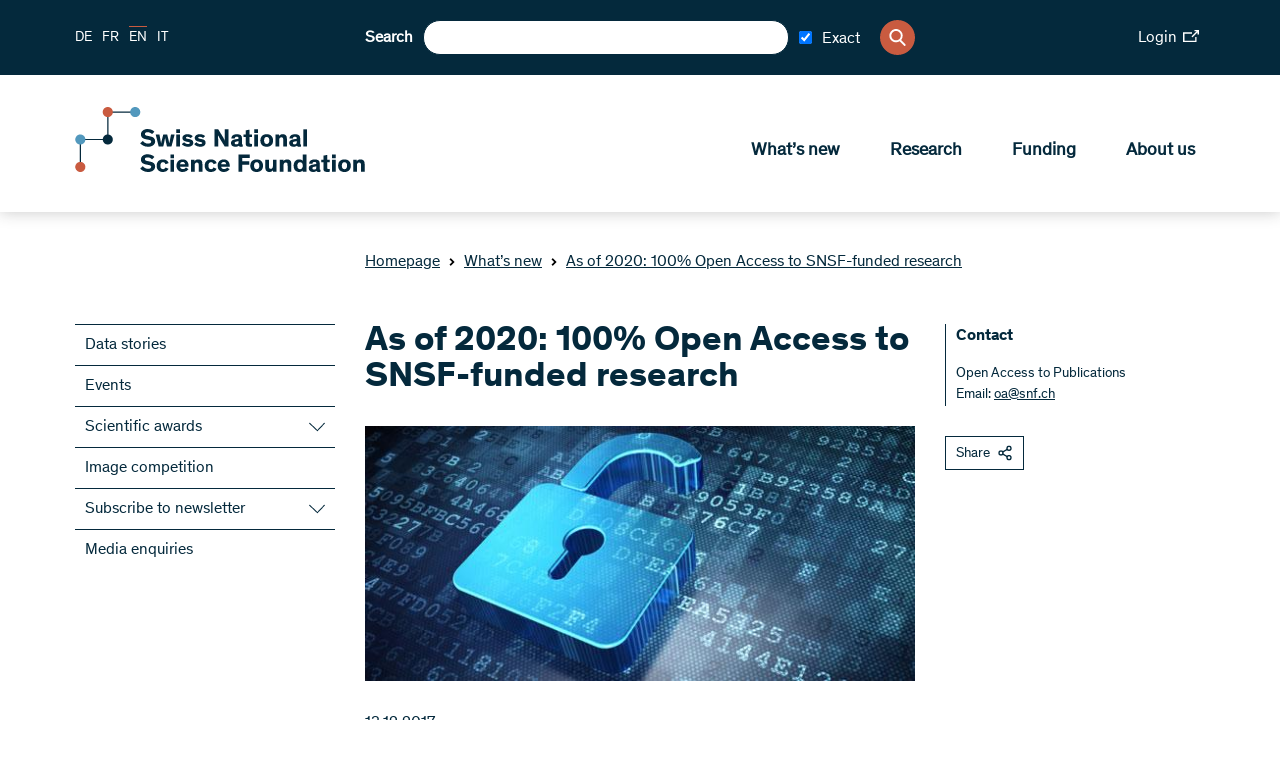

--- FILE ---
content_type: text/html; charset=utf-8
request_url: https://www.snf.ch/en/UvyKEgUedPwhGYBg/news/news-171213-100-percent-open-access-to-snsf-research
body_size: 33390
content:
<!DOCTYPE html><html lang="de"><head><meta charSet="utf-8"/><meta http-equiv="Content-Type" content="text/html; charset=utf-8"/><title>As of 2020: 100% Open Access to SNSF-funded research</title><link rel="apple-touch-icon" sizes="57x57" href="/favicon/apple-icon-57x57.png"/><link rel="apple-touch-icon" sizes="60x60" href="/favicon/apple-icon-60x60.png"/><link rel="apple-touch-icon" sizes="72x72" href="/favicon/apple-icon-72x72.png"/><link rel="apple-touch-icon" sizes="76x76" href="/favicon/apple-icon-76x76.png"/><link rel="apple-touch-icon" sizes="114x114" href="/favicon/apple-icon-114x114.png"/><link rel="apple-touch-icon" sizes="120x120" href="/favicon/apple-icon-120x120.png"/><link rel="apple-touch-icon" sizes="144x144" href="/favicon/apple-icon-144x144.png"/><link rel="apple-touch-icon" sizes="152x152" href="/favicon/apple-icon-152x152.png"/><link rel="apple-touch-icon" sizes="180x180" href="/favicon/apple-icon-180x180.png"/><link rel="icon" type="image/png" sizes="192x192" href="/favicon/android-icon-192x192.png"/><link rel="icon" type="image/png" sizes="32x32" href="/favicon/favicon-32x32.png"/><link rel="icon" type="image/png" sizes="96x96" href="/favicon/favicon-96x96.png"/><link rel="icon" type="image/png" sizes="16x16" href="/favicon/favicon-16x16.png"/><link rel="manifest" href="/favicon/manifest.json"/><meta name="msapplication-TileColor" content="#ffffff"/><meta name="msapplication-TileImage" content="/favicon/ms-icon-144x144.png"/><meta name="theme-color" content="#ffffff"/><meta name="description" content="Based on a decision by the National Research Council, all publications produced in SNSF-funded projects are to be freely available in digital format as of 2020."/><meta name="keywords" content=""/><meta name="robots" content="all"/><meta name="viewport" content="width=device-width, initial-scale=1, maximum-scale=5"/><meta name="url_section" content="news"/><meta property="og:url" content="https://www.snf.ch/en/UvyKEgUedPwhGYBg/news/news-171213-100-percent-open-access-to-snsf-research"/><meta property="og:description" content="Based on a decision by the National Research Council, all publications produced in SNSF-funded projects are to be freely available in digital format as of 2020."/><meta property="og:title" content="As of 2020: 100% Open Access to SNSF-funded research"/><meta property="og:type" content="website"/><meta property="og:site_name" content="Swiss National Science Foundation (SNSF)"/><meta property="og:image" content="https://media.snf.ch/imgproxy/1200/rs:fit:1200:675:0/g:fp:0.5:0.5/q:75/fn:undefined/aHR0cHM6Ly9zdG9yYWdlLmdvb2dsZWFwaXMuY29tL3NuZi1tZWRpYS1zdG9yYWdlL3NuZi1wcm9kdWN0aW9uL2N5T2Rad2o0WUNuM3ZPZw==.jpg"/><meta property="og:image:url" content="https://media.snf.ch/imgproxy/1200/rs:fit:1200:675:0/g:fp:0.5:0.5/q:75/fn:undefined/aHR0cHM6Ly9zdG9yYWdlLmdvb2dsZWFwaXMuY29tL3NuZi1tZWRpYS1zdG9yYWdlL3NuZi1wcm9kdWN0aW9uL2N5T2Rad2o0WUNuM3ZPZw==.jpg"/><meta property="og:image:secure_url" content="https://media.snf.ch/imgproxy/1200/rs:fit:1200:675:0/g:fp:0.5:0.5/q:75/fn:undefined/aHR0cHM6Ly9zdG9yYWdlLmdvb2dsZWFwaXMuY29tL3NuZi1tZWRpYS1zdG9yYWdlL3NuZi1wcm9kdWN0aW9uL2N5T2Rad2o0WUNuM3ZPZw==.jpg"/><meta property="og:image:type" content="image/jpg"/><meta property="og:image:width" content="2172"/><meta property="og:image:height" content="1221"/><meta name="twitter:card" content="summary"/><meta name="twitter:site" content="@Swiss National Science Foundation (SNSF)"/><meta name="twitter:title" content="As of 2020: 100% Open Access to SNSF-funded research"/><meta name="twitter:description" content="Based on a decision by the National Research Council, all publications produced in SNSF-funded projects are to be freely available in digital format as of 2020."/><meta name="twitter:image" content="https://media.snf.ch/imgproxy/1200/rs:fit:1200:675:0/g:fp:0.5:0.5/q:75/fn:undefined/aHR0cHM6Ly9zdG9yYWdlLmdvb2dsZWFwaXMuY29tL3NuZi1tZWRpYS1zdG9yYWdlL3NuZi1wcm9kdWN0aW9uL2N5T2Rad2o0WUNuM3ZPZw==.jpg"/><meta name="referrer" content="strict-origin-when-cross-origin"/><link rel="alternate" type="application/rss+xml" title="SNF RSS Feed - News" href="https://www.snf.ch/api/rss/en/news/feed.xml"/><link rel="alternate" type="application/rss+xml" title="SNF RSS Feed - Press" href="https://www.snf.ch/api/rss/en/press/feed.xml"/><link rel="alternate" type="application/rss+xml" title="SNF RSS Feed - Call" href="https://www.snf.ch/api/rss/en/call/feed.xml"/><script src="https://www.google.com/recaptcha/api.js" async="" defer=""></script><meta name="next-head-count" content="46"/><meta http-equiv="Content-Security-Policy" content="default-src &#x27;self&#x27; snf:4000 snf-it:4000 localhost:4000 data: https://region1.google-analytics.com https://www.youtube.com https://vimeo.com https://stats.g.doubleclick.net https://e.issuu.com/ https://player.vimeo.com https://www.youtube.com https://recruitingapp-2829.umantis.com https://www.google.com https://www.google-analytics.com https://siteimproveanalytics.com/js/siteanalyze_6078501.js https://w3api.staging.snf.ch/ https://w3api.snf.ch/ https://w3api.staging.fns.ch/ https://w3api.fns-it.ch/ https://w3api.staging.fns-it.ch/ https://w3api.staging.fns-it.ch/ *.elfsight.com/; frame-src *; img-src &#x27;self&#x27; snf:8080 snf-it:8080 localhost:8080 media.snf.ch media.fns-it.ch media.staging.snf.ch media.staging.fns-it.ch data: https://www.google-analytics.com https://i.vimeocdn.com https://img.youtube.com https://6078501.global.siteimproveanalytics.io/ https://www.google.com https://www.google.ch https://media.licdn.com/ https://storage.googleapis.com/snf-media-storage/ https://pbs.twimg.com/ *.elfsight.com/ *.elfsightcdn.com/; script-src false &#x27;self&#x27; &#x27;report-sample&#x27; &#x27;sha256-bPM7nkmRT5p/zfvpg+G+knFaAawFnQjJSbmypJVJA54=&#x27; &#x27;sha256-soyUshlcjtJZ8LQVqu4/ObCykgpFN2EUmfoESVaReiE=&#x27; &#x27;sha256-haiBqTCvP4O+cacavS83TEm0PwvWnXbxPhhZDNCyRL8=&#x27; &#x27;sha256-H1fI3PuJv9ixf46sNNWrUgMhVa8pKNwUwBY2Dsh+JLc=&#x27; https://www.googletagmanager.com https://siteimproveanalytics.com/js/siteanalyze_6078501.js https://www.google-analytics.com/analytics.js https://csweb.snf.ch/snfch-a68vv/pages/ https://cdn-eu.clickdimensions.com/web/v9/CDWidget.js https://csweb.snf.ch https://www.google.com/recaptcha/api.js https://www.gstatic.com https://platform.twitter.com https://connect.facebook.net  *.elfsight.com/ *.elfsightcdn.com/ ; style-src &#x27;unsafe-inline&#x27; &#x27;self&#x27; &#x27;report-sample&#x27;; object-src &#x27;none&#x27;; font-src &#x27;self&#x27; data:; worker-src &#x27;self&#x27;; manifest-src &#x27;self&#x27;; media-src &#x27;self&#x27; media.snf.ch media.fns-it.ch media.staging.snf.ch media.staging.fns-it.ch data: https://6078501.global.siteimproveanalytics.io/; form-action &#x27;self&#x27; https://web.inxmail.com https://web.inxmail.com/snf/subscription/servlet; base-uri &#x27;self&#x27;;"/><script async="" src="https://www.googletagmanager.com/gtag/js?id=G-5BW341XPQY"></script><script>window.dataLayer = window.dataLayer || [];function gtag(){dataLayer.push(arguments);}gtag('js', new Date());gtag('config', 'G-5BW341XPQY');</script><link data-next-font="" rel="preconnect" href="/" crossorigin="anonymous"/><link rel="preload" href="/_next/static/css/c92a5cfde124b0d8.css" as="style"/><link rel="stylesheet" href="/_next/static/css/c92a5cfde124b0d8.css" data-n-g=""/><link rel="preload" href="/_next/static/css/07a098635536dd3e.css" as="style"/><link rel="stylesheet" href="/_next/static/css/07a098635536dd3e.css" data-n-p=""/><noscript data-n-css=""></noscript><script defer="" nomodule="" src="/_next/static/chunks/polyfills-42372ed130431b0a.js"></script><script src="/_next/static/chunks/webpack-36d12a75f0098f30.js" defer=""></script><script src="/_next/static/chunks/framework-e82a91356956e6c8.js" defer=""></script><script src="/_next/static/chunks/main-1f82345afda62585.js" defer=""></script><script src="/_next/static/chunks/pages/_app-3df8586b446b441e.js" defer=""></script><script src="/_next/static/chunks/e999873e-1e06a89edb3bee0b.js" defer=""></script><script src="/_next/static/chunks/a29ae703-2939dfe0ea275761.js" defer=""></script><script src="/_next/static/chunks/996-d315bad77cc311fb.js" defer=""></script><script src="/_next/static/chunks/572-5b0603e8768fa2d6.js" defer=""></script><script src="/_next/static/chunks/pages/%5Blang%5D/%5B...path%5D-6c54881c0afe3504.js" defer=""></script><script src="/_next/static/8917865/_buildManifest.js" defer=""></script><script src="/_next/static/8917865/_ssgManifest.js" defer=""></script></head><body><div id="__next"><div id="app" class="container" data-ga-key="GAP--G-5BW341XPQY" data-gtm-key="GTM--"><header class="header"><div class="header__bar"><div class="header__top"><div class="grid-margin align-middle"><div class="header__hamburger cell small-shrink"><div class="hamburger hamburger--inactive"><span class="hamburger__span"></span></div></div><div class="header__lang cell small-shrink large-3"><nav><ul class="lang-switch "><li class="lang-switch__item"><a href="/de/UvyKEgUedPwhGYBg/news/news-171213-snf-forschung-wird-100-prozent-open-access">DE</a></li><li class="lang-switch__item"><a href="/fr/UvyKEgUedPwhGYBg/news/news-171213-recherche-du-fns-devient-100-pour-cent-open-access">FR</a></li><li class="lang-switch__item"><span class="active">EN</span></li><li class="lang-switch__item"><a href="https://www.fns-it.ch/it">IT</a></li></ul></nav></div><div class="cell large-6"><div class="header__search"><div class="search"><label for=":Rsl6:">Search</label><input class="search__field" type="search" id=":Rsl6:" placeholder="" autoComplete="off" value=""/><div class="search-checkbox"><label class="search-checkbox__label" title="Exact"><input type="checkbox" name="INXMAIL_SUBSCRIPTION" checked="" value="SNF_Newsletter"/><span>Exact</span></label></div><button class="search__icon" type="button" aria-label="Search"><svg version="1.1" x="0px" y="0px" viewBox="0 0 500 500"><title>Search Icon</title><path d="M480.6,450.8L354.9,323.5c30.3-35.6,47-80.3,47-127.3C401.8,88.6,314.7,0,206.4,0C98.8,0,10.9,87.9,10.9,196.2 c0,107.6,87.9,195.5,195.5,195.5c36.4,0,73.5-10.6,104.5-30.3l130.3,130.3c5.3,5.3,12.1,8.3,19.7,8.3c7.6,0,14.4-3,19.7-8.3 s8.3-12.9,8.3-20.5C489.7,463.6,486.7,456.8,480.6,450.8z M345.8,196.2c0,76.5-62.1,138.6-138.6,138.6S68.5,272,68.5,196.2 c0-76.5,62.1-138.6,138.6-138.6S345.8,119.7,345.8,196.2z"></path></svg></button></div></div></div><div class="cell small-12 large-3"><div class="header__login"><a class="link link--size-general  link--external" target="_blank" href="https://portal.snf.ch/core/landing-page" rel="noreferrer"><span>Login<span class="link__icon "><svg xmlns="http://www.w3.org/2000/svg" viewBox="0 0 98.85 75.06"><title>External Link Icon</title><polygon points="75.12 66.16 8.91 66.16 8.91 23.74 55.57 23.74 55.57 14.83 0 14.83 0 75.06 84.03 75.06 84.03 43.28 75.12 43.28 75.12 66.16"></polygon><polygon points="70.4 0 70.4 8.91 83.54 8.91 52.32 40.13 58.61 46.44 89.94 15.1 89.94 28.46 98.85 28.46 98.85 0 70.4 0"></polygon></svg></span></span></a></div></div></div></div><div class="header__bottom"><div class="grid-margin align-justify align-middle"><div class="cell small-shrink"><a class="header__logo header__logo--en" aria-label="Home" href="/en"><svg class="logo" version="1.1" xmlns="http://www.w3.org/2000/svg" x="0px" y="0px" viewBox="0 0 4453 1000" aria-labelledby="titleid descid"><title id="titleid">Swiss National Science Foundation logo</title><desc id="descid">Swiss National Science Foundation homepage</desc><g id="de-big" class="logo__long logo__long--de"><path fill="#04293C" d="M1178.1,420.3c-17.9-17.1-41.1-28.2-67-28.2c-24,0-40.7,9.9-40.7,26.3c0,16.7,11.8,23.6,35.4,28.2l41.9,8.4   c48,9.5,78,28.5,78,74.2c0,53.7-47.6,83.3-108.9,83.3c-59.8,0-100.9-32-116.8-54l40-34.3c16,21.3,42.6,40.3,78.4,40.3   c30.1,0,47.6-11.8,47.6-30.8c0-17.9-15.2-22.8-38.8-27l-33.5-6.5c-47.2-9.1-83-26.3-83-76.9c0-46.4,43-78.8,99.7-78.8   c45.7,0,82.2,17.1,104.3,40.7L1178.1,420.3z"></path><path fill="#04293C" d="M1430.9,563c-9.9,25.5-35.4,49.5-83.3,49.5c-57.1,0-95.9-33.1-95.9-94.4c0-61.3,38.8-95.9,95.9-95.9   c50.2,0,76.1,27,85.3,56.3l-48,16.4c-5.3-19.8-17.9-30.8-37.3-30.8c-25.9,0-39.6,19.8-39.6,53.3c0,33.5,14.1,52.9,39.6,52.9   c17.9,0,30.4-9.5,36.2-26.6L1430.9,563z"></path><path fill="#04293C" d="M1630.3,608h-55.6v-91.3c0-27.8-1.1-47.2-28.5-47.2c-23.2,0-33.1,18.3-33.1,43V608h-55.6V349.1h55.6v99   c8.8-14.1,27.8-25.9,53.7-25.9c20.9,0,36.9,5.7,47.6,17.5c11.4,12.9,16,25.5,16,65.5V608z"></path><path fill="#04293C" d="M1807.7,537.9c-3.8-18.3-8.4-42.2-12.2-61.7h-0.4c-4.2,18.3-8,42.6-12.6,62.4l-15.2,69.3h-69.3l-45.7-181.2   h57.1l14.5,78.4c3.4,18.6,6.5,36.9,10.3,55.6h0.4c4.2-17.9,7.6-34.6,12.9-56.7l19-77.3h59.4l19.4,78c6.1,24,8.4,37.3,12.6,56h0.4   c3.8-18.3,6.1-30.8,11-57.1l14.8-76.9h54.8L1891,608h-68.5L1807.7,537.9z"></path><path fill="#04293C" d="M2130.8,569.5c-10.7,15.2-36.9,43-86.8,43c-53.3,0-94-35-94-95.9c0-56.7,38.8-94.4,92.9-94.4   c59.8,0,90.2,43,90.2,98.2c0,3.8,0,8-0.4,11.4h-129c1.9,19.8,16.4,36.9,43.8,36.9c24.4,0,38.8-14.5,44.9-25.1L2130.8,569.5z   M2003.7,496.1h75.7c-1.1-20.9-14.5-35.4-36.9-35.4C2020.9,460.7,2004.5,477,2003.7,496.1z"></path><path fill="#04293C" d="M2228.3,403.6h-55.9v-54.4h55.9V403.6z M2228.3,608h-55.9V426.8h55.9V608z"></path><path fill="#04293C" d="M2428.1,426.8v39.6l-85.3,95.5h89.1V608h-163.3v-39.2l87.2-95.9h-83.3v-46.1H2428.1z"></path><path fill="#04293C" d="M2639.7,569.5c-10.7,15.2-36.9,43-86.8,43c-53.3,0-94-35-94-95.9c0-56.7,38.8-94.4,92.9-94.4   c59.8,0,90.2,43,90.2,98.2c0,3.8,0,8-0.4,11.4h-129c1.9,19.8,16.4,36.9,43.8,36.9c24.4,0,38.8-14.5,44.9-25.1L2639.7,569.5z   M2512.6,496.1h75.7c-1.1-20.9-14.5-35.4-36.9-35.4C2529.8,460.7,2513.4,477,2512.6,496.1z"></path><path fill="#04293C" d="M2736.1,426.8v24.7c4.9-13.7,25.5-28.9,51-28.9c2.3,0,4.2,0,6.5,0.4v53.3c-6.1-1.5-12.9-2.3-17.9-2.3   c-21.3,0-32,10.3-36.2,25.5c-1.9,6.9-2.7,15.2-2.7,24.4V608h-55.6V426.8H2736.1z"></path><path fill="#04293C" d="M2879.2,403.6h-55.9v-54.4h55.9V403.6z M2879.2,608h-55.9V426.8h55.9V608z"></path><path fill="#04293C" d="M3045.9,482c-13.3-12.2-31.2-19.8-49.1-19.8c-12.6,0-23.6,4.2-23.6,13.3c0,9.5,8.4,12.2,27,16l28.5,6.1   c29.3,6.1,55.9,17.9,55.9,52.5c0,42.2-36.9,62.4-79.9,62.4c-41.5,0-76.5-18.3-92.9-40.7l35-28.2c11,15.2,32.7,27.8,57.9,27.8   c18.6,0,28.2-6.1,28.2-16c0-10.3-11-12.2-23.2-14.5l-28.5-5.7c-18.3-3.4-33.9-9.5-44.9-19c-9.9-8.4-15.6-20.2-15.6-35.4   c0-43,41.5-58.6,77.3-58.6c33.9,0,60.9,12.6,79.2,30.1L3045.9,482z"></path><path fill="#04293C" d="M3288.3,563c-9.9,25.5-35.4,49.5-83.3,49.5c-57.1,0-95.9-33.1-95.9-94.4c0-61.3,38.8-95.9,95.9-95.9   c50.2,0,76.1,27,85.3,56.3l-48,16.4c-5.3-19.8-17.9-30.8-37.3-30.8c-25.9,0-39.6,19.8-39.6,53.3c0,33.5,14.1,52.9,39.6,52.9   c17.9,0,30.4-9.5,36.2-26.6L3288.3,563z"></path><path fill="#04293C" d="M3487.4,608h-55.6v-91.3c0-27.8-1.1-47.2-28.5-47.2c-23.2,0-33.1,18.3-33.1,43V608h-55.6V349.1h55.6v99   c8.8-14.1,27.8-25.9,53.7-25.9c20.9,0,36.9,5.7,47.6,17.5c11.4,12.9,16,25.5,16,65.5V608z"></path><path fill="#04293C" d="M3706.7,569.5c-10.7,15.2-36.9,43-86.8,43c-53.3,0-94-35-94-95.9c0-56.7,38.8-94.4,92.9-94.4   c59.8,0,90.2,43,90.2,98.2c0,3.8,0,8-0.4,11.4h-129c1.9,19.8,16.4,36.9,43.8,36.9c24.4,0,38.8-14.5,44.9-25.1L3706.7,569.5z   M3579.5,496.1h75.7c-1.1-20.9-14.5-35.4-36.9-35.4C3596.7,460.7,3580.3,477,3579.5,496.1z"></path><path fill="#04293C" d="M3803,426.8v24.7c4.9-13.7,25.5-28.9,51-28.9c2.3,0,4.2,0,6.5,0.4v53.3c-6.1-1.5-12.9-2.3-17.9-2.3   c-21.3,0-32,10.3-36.2,25.5c-1.9,6.9-2.7,15.2-2.7,24.4V608h-55.6V426.8H3803z"></path><path fill="#04293C" d="M1140.8,837.9c20.6,33.9,38.1,66.2,38.1,66.2h0.4c0,0-2.3-51-2.3-81.1v-86.4h56.7v258.8h-57.9l-61.3-99.7   c-14.5-24-39.2-69.6-39.2-69.6h-0.4c0,0,2.7,43,2.7,84.5v84.9h-57.1V736.6h58.2L1140.8,837.9z"></path><path fill="#04293C" d="M1440,950.1c0,11.4,1.5,15.2,9.5,15.2h2.7v32c-8.4,1.5-16.7,2.3-25.9,2.3c-16,0-30.8-3-34.6-16.4h-0.4   c-8.4,9.1-21.7,16.7-51,16.7c-40,0-65.5-20.5-65.5-58.2c0-34.6,26.3-48.3,64.7-54.4l37.7-6.1c9.9-1.5,11.4-2.7,11.4-8.4v-3   c0-13.7-7.6-21.3-26.6-21.3c-19.4,0-30.1,8-30.1,26.3l-51.4-0.4c-0.8-41.5,32.7-63.9,83.7-63.9c46.4,0,75.7,14.5,75.7,55.6V950.1z   M1388.2,913.2c-4.2,1.5-7.6,3.4-27,7.2c-17.9,3.4-31.2,6.5-31.2,22.1c0,14.8,11,21.3,27,21.3c18.3,0,31.2-8.4,31.2-27.4V913.2z"></path><path fill="#04293C" d="M1596.5,996.2c-7.6,1.5-20.2,3-33.5,3c-21.7,0-44.5-3-54-15.6c-6.8-9.1-7.6-19-7.6-37.3V852h-35v-37.7h35   v-61.7l55.6-11v72.7h39.6V852h-39.6v80.3c0,10.3,1.1,15.2,4.6,18.6c3.8,4.2,10.7,5.7,20.9,5.7c6.5,0,11.4-0.4,14.1-0.8V996.2z"></path><path fill="#04293C" d="M1688.9,791.1h-56v-54.4h56V791.1z M1688.9,995.4h-56V814.3h56V995.4z"></path><path fill="#04293C" d="M1824.4,809.7c57.1,0,96.3,34.6,96.3,95.9c0,61.3-39.2,94.4-96.3,94.4c-57.1,0-95.9-33.1-95.9-94.4   C1728.5,844.3,1767.4,809.7,1824.4,809.7z M1824.4,957.8c25.5,0,40-19.8,40-52.9c0-33.9-14.1-53.3-40-53.3   c-25.9,0-39.6,19.8-39.6,53.3C1784.9,938.3,1798.9,957.8,1824.4,957.8z"></path><path fill="#04293C" d="M2133.5,995.4h-55.6v-91.3c0-27.8-1.1-47.2-28.5-47.2c-23.2,0-33.1,18.3-33.1,43v95.5h-55.6V814.3h54.8   v22.5c8.8-14.8,28.5-27,54.4-27c20.9,0,36.9,5.7,47.6,17.5c11.4,12.9,16,25.5,16,65.5V995.4z"></path><path fill="#04293C" d="M2336.8,950.1c0,11.4,1.5,15.2,9.5,15.2h2.7v32c-8.4,1.5-16.7,2.3-25.9,2.3c-16,0-30.8-3-34.6-16.4h-0.4   c-8.4,9.1-21.7,16.7-51,16.7c-40,0-65.5-20.5-65.5-58.2c0-34.6,26.3-48.3,64.7-54.4l37.7-6.1c9.9-1.5,11.4-2.7,11.4-8.4v-3   c0-13.7-7.6-21.3-26.6-21.3c-19.4,0-30.1,8-30.1,26.3l-51.4-0.4c-0.8-41.5,32.7-63.9,83.7-63.9c46.4,0,75.7,14.5,75.7,55.6V950.1z   M2285,913.2c-4.2,1.5-7.6,3.4-27,7.2c-17.9,3.4-31.2,6.5-31.2,22.1c0,14.8,11,21.3,27,21.3c18.3,0,31.2-8.4,31.2-27.4V913.2z"></path><path fill="#04293C" d="M2444.1,995.4h-55.6V736.6h55.6V995.4z"></path><path fill="#04293C" d="M2602.4,852h-41.1v143.5h-55.6V852h-30.1v-37.7h30.1v-19.8c0-19,4.2-32.4,11-41.9   c10.3-14.1,29.7-18.3,52.1-18.3c13.7,0,25.5,1.1,33.5,2.3v41.9c-3.4-0.4-9.1-0.8-15.2-0.8c-9.5,0-16,1.1-20.6,4.9   c-3.4,3-5.3,6.5-5.3,16.4v15.2h41.1V852z"></path><path fill="#04293C" d="M2709,809.7c57.1,0,96.3,34.6,96.3,95.9c0,61.3-39.2,94.4-96.3,94.4c-57.1,0-95.9-33.1-95.9-94.4   C2613.1,844.3,2651.9,809.7,2709,809.7z M2709,957.8c25.5,0,40-19.8,40-52.9c0-33.9-14.1-53.3-40-53.3c-25.9,0-39.6,19.8-39.6,53.3   C2669.4,938.3,2683.5,957.8,2709,957.8z"></path><path fill="#04293C" d="M3018.1,995.4h-55.6v-91.3c0-27.8-1.1-47.2-28.5-47.2c-23.2,0-33.1,18.3-33.1,43v95.5h-55.6V814.3h54.8   v22.5c8.8-14.8,28.5-27,54.4-27c20.9,0,36.9,5.7,47.6,17.5c11.4,12.9,16,25.5,16,65.5V995.4z"></path><path fill="#04293C" d="M3193.9,830.6v-94h55.6v258.8h-55.6v-16.7c-8.8,9.9-28.2,21.3-53.3,21.3c-51.4,0-84.1-38.1-84.1-95.1   c0-55.2,33.9-95.1,84.5-95.1C3167.3,809.7,3184.8,819.6,3193.9,830.6z M3154,852c-25.9,0-41.1,20.6-41.1,52.9   c0,33.1,14.1,53.3,41.1,53.3c24.7,0,41.5-21.7,41.5-53.3C3195.5,873.3,3178.7,852,3154,852z"></path><path fill="#04293C" d="M3416.2,869.5c-13.3-12.2-31.2-19.8-49.1-19.8c-12.6,0-23.6,4.2-23.6,13.3c0,9.5,8.4,12.2,27,16l28.5,6.1   c29.3,6.1,55.9,17.9,55.9,52.5c0,42.2-36.9,62.4-79.9,62.4c-41.5,0-76.5-18.3-92.9-40.7l35-28.2c11,15.2,32.7,27.8,57.9,27.8   c18.6,0,28.2-6.1,28.2-16c0-10.3-11-12.2-23.2-14.5l-28.5-5.7c-18.3-3.4-33.9-9.5-44.9-19c-9.9-8.4-15.6-20.2-15.6-35.4   c0-43,41.5-58.6,77.3-58.6c33.9,0,60.9,12.6,79.2,30.1L3416.2,869.5z"></path></g><g id="en-big" class="logo__long logo__long--en"><path display="inline" fill="#04293C" d="M1180.6,416.1c-18.2-17.5-41.9-28.7-68.3-28.7c-24.4,0-41.5,10.1-41.5,26.8   c0,17.1,12,24.1,36.1,28.7l42.7,8.5c48.9,9.7,79.5,29.1,79.5,75.7c0,54.7-48.5,85-111,85c-60.9,0-102.8-32.6-119.1-55.1l40.7-34.9   c16.3,21.7,43.5,41.1,79.9,41.1c30.7,0,48.5-12,48.5-31.4c0-18.2-15.5-23.3-39.6-27.5l-34.1-6.6c-48.1-9.3-84.6-26.8-84.6-78.4   c0-47.3,43.8-80.3,101.7-80.3c46.6,0,83.8,17.5,106.3,41.5L1180.6,416.1z"></path><path display="inline" fill="#04293C" d="M1395.1,536c-3.9-18.6-8.5-43.1-12.4-62.9h-0.4c-4.3,18.6-8.1,43.5-12.8,63.6l-15.5,70.6   h-70.6l-46.6-184.7h58.2l14.7,79.9c3.5,19,6.6,37.6,10.5,56.6h0.4c4.3-18.2,7.8-35.3,13.2-57.8l19.4-78.8h60.5l19.8,79.5   c6.2,24.4,8.5,38,12.8,57h0.4c3.9-18.6,6.2-31.4,11.3-58.2l15.1-78.4h55.9l-48.9,184.7h-69.8L1395.1,536z"></path><path display="inline" fill="#04293C" d="M1610.1,399h-57v-55.5h57V399z M1610.1,607.3h-57V422.7h57V607.3z"></path><path display="inline" fill="#04293C" d="M1776.1,478.9c-13.6-12.4-31.8-20.2-50.1-20.2c-12.8,0-24.1,4.3-24.1,13.6   c0,9.7,8.5,12.4,27.5,16.3l29.1,6.2c29.9,6.2,57,18.2,57,53.5c0,43.1-37.6,63.6-81.5,63.6c-42.3,0-78-18.6-94.7-41.5l35.7-28.7   c11.3,15.5,33.4,28.3,59,28.3c19,0,28.7-6.2,28.7-16.3c0-10.5-11.3-12.4-23.7-14.7l-29.1-5.8c-18.6-3.5-34.5-9.7-45.8-19.4   c-10.1-8.5-15.9-20.6-15.9-36.1c0-43.8,42.3-59.8,78.8-59.8c34.5,0,62.1,12.8,80.7,30.7L1776.1,478.9z"></path><path display="inline" fill="#04293C" d="M1965.9,478.9c-13.6-12.4-31.8-20.2-50.1-20.2c-12.8,0-24.1,4.3-24.1,13.6   c0,9.7,8.5,12.4,27.5,16.3l29.1,6.2c29.9,6.2,57,18.2,57,53.5c0,43.1-37.6,63.6-81.5,63.6c-42.3,0-78-18.6-94.7-41.5l35.7-28.7   c11.3,15.5,33.4,28.3,59,28.3c19,0,28.7-6.2,28.7-16.3c0-10.5-11.3-12.4-23.7-14.7l-29.1-5.8c-18.6-3.5-34.5-9.7-45.8-19.4   c-10.1-8.5-15.9-20.6-15.9-36.1c0-43.8,42.3-59.8,78.8-59.8c34.5,0,62.1,12.8,80.7,30.7L1965.9,478.9z"></path><path display="inline" fill="#04293C" d="M2262.7,446.7c21,34.5,38.8,67.5,38.8,67.5h0.4c0,0-2.3-52-2.3-82.6v-88.1h57.8v263.8h-59   l-62.5-101.7c-14.7-24.4-40-71-40-71h-0.4c0,0,2.7,43.8,2.7,86.1v86.5h-58.2V343.5h59.4L2262.7,446.7z"></path><path display="inline" fill="#04293C" d="M2564.2,561.2c0,11.6,1.6,15.5,9.7,15.5h2.7v32.6c-8.5,1.6-17.1,2.3-26.4,2.3   c-16.3,0-31.4-3.1-35.3-16.7h-0.4c-8.5,9.3-22.1,17.1-52,17.1c-40.7,0-66.7-21-66.7-59.4c0-35.3,26.8-49.3,66-55.5l38.4-6.2   c10.1-1.6,11.6-2.7,11.6-8.5v-3.1c0-14-7.8-21.7-27.2-21.7c-19.8,0-30.7,8.1-30.7,26.8l-52.4-0.4c-0.8-42.3,33.4-65.2,85.4-65.2   c47.3,0,77.2,14.7,77.2,56.6V561.2z M2511.4,523.5c-4.3,1.6-7.8,3.5-27.5,7.4c-18.2,3.5-31.8,6.6-31.8,22.5   c0,15.1,11.3,21.7,27.5,21.7c18.6,0,31.8-8.5,31.8-27.9V523.5z"></path><path display="inline" fill="#04293C" d="M2719.8,608.1c-7.8,1.6-20.6,3.1-34.1,3.1c-22.1,0-45.4-3.1-55.1-15.9   c-7-9.3-7.8-19.4-7.8-38v-96.2h-35.7v-38.4h35.7v-62.9l56.6-11.3v74.1h40.4v38.4h-40.4v81.9c0,10.5,1.2,15.5,4.7,19   c3.9,4.3,10.9,5.8,21.3,5.8c6.6,0,11.6-0.4,14.4-0.8V608.1z"></path><path display="inline" fill="#04293C" d="M2810.2,399h-57v-55.5h57V399z M2810.2,607.3h-57V422.7h57V607.3z"></path><path display="inline" fill="#04293C" d="M2944.8,418c58.2,0,98.2,35.3,98.2,97.8c0,62.5-40,96.2-98.2,96.2   c-58.2,0-97.8-33.8-97.8-96.2C2847,453.3,2886.6,418,2944.8,418z M2944.8,568.9c26,0,40.7-20.2,40.7-53.9   c0-34.5-14.4-54.3-40.7-54.3c-26.4,0-40.4,20.2-40.4,54.3C2904.4,549.1,2918.8,568.9,2944.8,568.9z"></path><path display="inline" fill="#04293C" d="M3256,607.3h-56.6v-93.1c0-28.3-1.2-48.1-29.1-48.1c-23.7,0-33.8,18.6-33.8,43.8v97.4   h-56.6V422.7h55.9v22.9c8.9-15.1,29.1-27.5,55.5-27.5c21.3,0,37.6,5.8,48.5,17.8c11.6,13.2,16.3,26,16.3,66.7V607.3z"></path><path display="inline" fill="#04293C" d="M3459.3,561.2c0,11.6,1.6,15.5,9.7,15.5h2.7v32.6c-8.5,1.6-17.1,2.3-26.4,2.3   c-16.3,0-31.4-3.1-35.3-16.7h-0.4c-8.5,9.3-22.1,17.1-52,17.1c-40.7,0-66.7-21-66.7-59.4c0-35.3,26.8-49.3,66-55.5l38.4-6.2   c10.1-1.6,11.6-2.7,11.6-8.5v-3.1c0-14-7.8-21.7-27.2-21.7c-19.8,0-30.7,8.1-30.7,26.8l-52.4-0.4c-0.8-42.3,33.4-65.2,85.4-65.2   c47.3,0,77.2,14.7,77.2,56.6V561.2z M3406.5,523.5c-4.3,1.6-7.8,3.5-27.5,7.4c-18.2,3.5-31.8,6.6-31.8,22.5   c0,15.1,11.3,21.7,27.5,21.7c18.6,0,31.8-8.5,31.8-27.9V523.5z"></path><path display="inline" fill="#04293C" d="M3565.2,607.3h-56.6V343.5h56.6V607.3z"></path><path display="inline" fill="#04293C" d="M1180.6,804.1c-18.2-17.5-41.9-28.7-68.3-28.7c-24.4,0-41.5,10.1-41.5,26.8   c0,17.1,12,24.1,36.1,28.7l42.7,8.5c48.9,9.7,79.5,29.1,79.5,75.7c0,54.7-48.5,85-111,85c-60.9,0-102.8-32.6-119.1-55.1l40.7-34.9   c16.3,21.7,43.5,41.1,79.9,41.1c30.7,0,48.5-12,48.5-31.4c0-18.2-15.5-23.3-39.6-27.5l-34.1-6.6c-48.1-9.3-84.6-26.8-84.6-78.4   c0-47.3,43.8-80.3,101.7-80.3c46.6,0,83.8,17.5,106.3,41.5L1180.6,804.1z"></path><path display="inline" fill="#04293C" d="M1434.3,949.6c-10.1,26-36.1,50.4-85,50.4c-58.2,0-97.8-33.8-97.8-96.2   c0-62.5,39.6-97.8,97.8-97.8c51.2,0,77.6,27.5,86.9,57.4l-48.9,16.7c-5.4-20.2-18.2-31.4-38-31.4c-26.4,0-40.4,20.2-40.4,54.3   c0,34.1,14.4,53.9,40.4,53.9c18.2,0,31-9.7,36.9-27.2L1434.3,949.6z"></path><path display="inline" fill="#04293C" d="M1520.1,787h-57v-55.5h57V787z M1520.1,995.3h-57V810.7h57V995.3z"></path><path display="inline" fill="#04293C" d="M1741.2,956.2c-10.9,15.5-37.6,43.8-88.5,43.8c-54.3,0-95.8-35.7-95.8-97.8   c0-57.8,39.6-96.2,94.7-96.2c60.9,0,92,43.8,92,100.1c0,3.9,0,8.1-0.4,11.6h-131.5c1.9,20.2,16.7,37.6,44.6,37.6   c24.8,0,39.6-14.7,45.8-25.6L1741.2,956.2z M1611.6,881.3h77.2c-1.2-21.3-14.7-36.1-37.6-36.1   C1629.1,845.2,1612.4,861.9,1611.6,881.3z"></path><path display="inline" fill="#04293C" d="M1955.8,995.3h-56.6v-93.1c0-28.3-1.2-48.1-29.1-48.1c-23.7,0-33.8,18.6-33.8,43.8v97.4   h-56.6V810.7h55.9v22.9c8.9-15.1,29.1-27.5,55.5-27.5c21.3,0,37.6,5.8,48.5,17.8c11.6,13.2,16.3,26,16.3,66.7V995.3z"></path><path display="inline" fill="#04293C" d="M2173.8,949.6c-10.1,26-36.1,50.4-85,50.4c-58.2,0-97.8-33.8-97.8-96.2   c0-62.5,39.6-97.8,97.8-97.8c51.2,0,77.6,27.5,86.9,57.4l-48.9,16.7c-5.4-20.2-18.2-31.4-38-31.4c-26.4,0-40.4,20.2-40.4,54.3   c0,34.1,14.4,53.9,40.4,53.9c18.2,0,31-9.7,36.9-27.2L2173.8,949.6z"></path><path display="inline" fill="#04293C" d="M2374,956.2c-10.9,15.5-37.6,43.8-88.5,43.8c-54.3,0-95.8-35.7-95.8-97.8   c0-57.8,39.6-96.2,94.7-96.2c60.9,0,92,43.8,92,100.1c0,3.9,0,8.1-0.4,11.6h-131.5c1.9,20.2,16.7,37.6,44.6,37.6   c24.8,0,39.6-14.7,45.8-25.6L2374,956.2z M2244.5,881.3h77.2c-1.2-21.3-14.7-36.1-37.6-36.1   C2261.9,845.2,2245.2,861.9,2244.5,881.3z"></path><path display="inline" fill="#04293C" d="M2570,783.1v52h107.5v52.4H2570v107.9h-58.6V731.5h171.1v51.6H2570z"></path><path display="inline" fill="#04293C" d="M2790.4,806c58.2,0,98.2,35.3,98.2,97.8c0,62.5-40,96.2-98.2,96.2   c-58.2,0-97.8-33.8-97.8-96.2C2692.6,841.3,2732.2,806,2790.4,806z M2790.4,956.9c26,0,40.7-20.2,40.7-53.9   c0-34.5-14.4-54.3-40.7-54.3c-26.4,0-40.4,20.2-40.4,54.3C2750,937.1,2764.4,956.9,2790.4,956.9z"></path><path display="inline" fill="#04293C" d="M2923.1,810.7h56.6v93.1c0,28.3,0.4,48.1,28.3,48.1c22.9,0,33-18.6,33-43.8v-97.4h56.6   v184.7h-55.9v-22.9c-8.9,15.1-28.7,27.5-54.7,27.5c-21.3,0-36.9-5.8-47.7-17.8c-11.6-13.2-16.3-26-16.3-66.7V810.7z"></path><path display="inline" fill="#04293C" d="M3323.5,995.3h-56.6v-93.1c0-28.3-1.2-48.1-29.1-48.1c-23.7,0-33.8,18.6-33.8,43.8v97.4   h-56.6V810.7h55.9v22.9c8.9-15.1,29.1-27.5,55.5-27.5c21.3,0,37.6,5.8,48.5,17.8c11.6,13.2,16.3,26,16.3,66.7V995.3z"></path><path display="inline" fill="#04293C" d="M3498.8,827.3v-95.8h56.6v263.8h-56.6v-17.1c-8.9,10.1-28.7,21.7-54.3,21.7   c-52.4,0-85.7-38.8-85.7-97c0-56.3,34.5-97,86.1-97C3471.7,806,3489.5,816.1,3498.8,827.3z M3458.1,849.1   c-26.4,0-41.9,21-41.9,53.9c0,33.8,14.4,54.3,41.9,54.3c25.2,0,42.3-22.1,42.3-54.3S3483.3,849.1,3458.1,849.1z"></path><path display="inline" fill="#04293C" d="M3760.3,949.2c0,11.6,1.6,15.5,9.7,15.5h2.7v32.6c-8.5,1.6-17.1,2.3-26.4,2.3   c-16.3,0-31.4-3.1-35.3-16.7h-0.4c-8.5,9.3-22.1,17.1-52,17.1c-40.7,0-66.7-21-66.7-59.4c0-35.3,26.8-49.3,66-55.5l38.4-6.2   c10.1-1.6,11.6-2.7,11.6-8.5v-3.1c0-14-7.8-21.7-27.2-21.7c-19.8,0-30.7,8.1-30.7,26.8l-52.4-0.4c-0.8-42.3,33.4-65.2,85.4-65.2   c47.3,0,77.2,14.7,77.2,56.6V949.2z M3707.6,911.5c-4.3,1.6-7.8,3.5-27.5,7.4c-18.2,3.5-31.8,6.6-31.8,22.5   c0,15.1,11.3,21.7,27.5,21.7c18.6,0,31.8-8.5,31.8-27.9V911.5z"></path><path display="inline" fill="#04293C" d="M3915.9,996.1c-7.8,1.6-20.6,3.1-34.1,3.1c-22.1,0-45.4-3.1-55.1-15.9   c-7-9.3-7.8-19.4-7.8-38v-96.2h-35.7v-38.4h35.7v-62.9l56.6-11.3v74.1h40.4v38.4h-40.4v81.9c0,10.5,1.2,15.5,4.7,19   c3.9,4.3,10.9,5.8,21.3,5.8c6.6,0,11.6-0.4,14.4-0.8V996.1z"></path><path display="inline" fill="#04293C" d="M4006.3,787h-57v-55.5h57V787z M4006.3,995.3h-57V810.7h57V995.3z"></path><path display="inline" fill="#04293C" d="M4141,806c58.2,0,98.2,35.3,98.2,97.8c0,62.5-40,96.2-98.2,96.2   c-58.2,0-97.8-33.8-97.8-96.2C4043.2,841.3,4082.8,806,4141,806z M4141,956.9c26,0,40.7-20.2,40.7-53.9c0-34.5-14.4-54.3-40.7-54.3   c-26.4,0-40.4,20.2-40.4,54.3C4100.6,937.1,4115,956.9,4141,956.9z"></path><path display="inline" fill="#04293C" d="M4452.1,995.3h-56.6v-93.1c0-28.3-1.2-48.1-29.1-48.1c-23.7,0-33.8,18.6-33.8,43.8v97.4   H4276V810.7h55.9v22.9c8.9-15.1,29.1-27.5,55.5-27.5c21.3,0,37.6,5.8,48.5,17.8c11.6,13.2,16.3,26,16.3,66.7V995.3z"></path></g><g id="fr-big" class="logo__long logo__long--fr"><path display="inline" fill="none" d="M2938,461.1c-26.4,0-40.3,20.2-40.3,54.3c0,34.1,14.3,53.9,40.3,53.9s40.7-20.2,40.7-53.9   C2978.7,480.9,2964.3,461.1,2938,461.1z"></path><path display="inline" fill="none" d="M1997.5,845.3c-22.1,0-38.8,16.7-39.5,36.1h77.1C2033.9,860.1,2020.4,845.3,1997.5,845.3z"></path><path display="inline" fill="none" d="M1297.8,461.1c-26.4,0-40.3,20.2-40.3,54.3c0,34.1,14.3,53.9,40.3,53.9s40.7-20.2,40.7-53.9   C1338.5,480.9,1324.1,461.1,1297.8,461.1z"></path><path display="inline" fill="none" d="M2445.6,553.8c0,15.1,11.2,21.7,27.5,21.7c18.6,0,31.8-8.5,31.8-27.9v-23.6   c-4.3,1.6-7.8,3.5-27.5,7.4C2459.2,534.8,2445.6,537.9,2445.6,553.8z"></path><path display="inline" fill="none" d="M1743.2,569.7c25.2,0,42.3-22.1,42.3-54.3c0-32.2-17.1-53.9-42.3-53.9   c-26.4,0-41.9,20.9-41.9,53.9C1701.3,549.1,1715.7,569.7,1743.2,569.7z"></path><path display="inline" fill="none" d="M3339.9,553.8c0,15.1,11.2,21.7,27.5,21.7c18.6,0,31.8-8.5,31.8-27.9v-23.6   c-4.3,1.6-7.8,3.5-27.5,7.4C3353.5,534.8,3339.9,537.9,3339.9,553.8z"></path><rect x="1430.4" y="731.7" display="inline" fill="#04293C" width="57" height="55.4"></rect><path display="inline" fill="#04293C" d="M1964.6,570.5c-25.6,0-47.7-12.8-58.9-28.3l-35.7,28.7c16.7,22.9,52.3,41.5,94.6,41.5   c43.8,0,81.4-20.5,81.4-63.6c0-35.3-27.1-47.3-57-53.5l-29.1-6.2c-19-3.9-27.5-6.6-27.5-16.3c0-9.3,11.2-13.6,24-13.6   c18.2,0,36.4,7.8,50,20.2l31.8-30.2c-18.6-17.8-46.1-30.6-80.6-30.6c-36.4,0-78.7,15.9-78.7,59.7c0,15.5,5.8,27.5,15.9,36.1   c11.2,9.7,27.1,15.9,45.7,19.4l29.1,5.8c12.4,2.3,23.6,4.3,23.6,14.7C1993.2,564.3,1983.5,570.5,1964.6,570.5z"></path><rect x="1430.4" y="810.8" display="inline" fill="#04293C" width="57" height="184.5"></rect><path display="inline" fill="#04293C" d="M1297.8,418.5c-58.1,0-97.7,35.3-97.7,97.7c0,62.4,39.5,96.1,97.7,96.1   c58.1,0,98.1-33.7,98.1-96.1C1395.9,453.8,1355.9,418.5,1297.8,418.5z M1297.8,569.3c-26,0-40.3-19.8-40.3-53.9   c0-34.1,14-54.3,40.3-54.3c26.4,0,40.7,19.8,40.7,54.3C1338.5,549.1,1323.8,569.3,1297.8,569.3z"></path><path display="inline" fill="#04293C" d="M1324.1,908.1c0,25.2-10.1,43.8-33,43.8c-27.9,0-28.3-19.8-28.3-48.1v-93h-56.6v104.7   c0,40.7,4.7,53.5,16.3,66.7c10.9,12,26.4,17.8,47.7,17.8c26,0,45.7-12.4,54.7-27.5v22.9h55.8V810.8h-56.6V908.1z"></path><path display="inline" fill="#04293C" d="M1116,882.9l-29.1-6.2c-19-3.9-27.5-6.6-27.5-16.3c0-9.3,11.2-13.6,24-13.6   c18.2,0,36.4,7.8,50,20.2l31.8-30.2c-18.6-17.8-46.1-30.6-80.6-30.6c-36.4,0-78.7,15.9-78.7,59.7c0,15.5,5.8,27.5,15.9,36.1   c11.2,9.7,27.1,15.9,45.7,19.4l29.1,5.8c12.4,2.3,23.6,4.3,23.6,14.7c0,10.1-9.7,16.3-28.7,16.3c-25.6,0-47.7-12.8-58.9-28.3   L997,958.5c16.7,22.9,52.3,41.5,94.6,41.5c43.8,0,81.4-20.5,81.4-63.6C1173,901.1,1145.8,889.1,1116,882.9z"></path><polygon display="inline" fill="#04293C" points="1019.1,607.7 1077.6,607.7 1077.6,499.9 1185,499.9 1185,447.6 1077.6,447.6   1077.6,395.6 1190,395.6 1190,344.1 1019.1,344.1  "></polygon><path display="inline" fill="#04293C" d="M1729.6,612.3c25.6,0,45.4-11.6,54.3-21.7v17.1h56.6V344.1h-56.6v95.8   c-9.3-11.2-27.1-21.3-53.9-21.3c-51.6,0-86.1,40.7-86.1,96.9C1644,573.6,1677.3,612.3,1729.6,612.3z M1743.2,461.5   c25.2,0,42.3,21.7,42.3,53.9c0,32.2-17.1,54.3-42.3,54.3c-27.5,0-41.9-20.5-41.9-54.3C1701.3,482.5,1716.8,461.5,1743.2,461.5z"></path><rect x="2746.5" y="423.2" display="inline" fill="#04293C" width="57" height="184.5"></rect><rect x="2746.5" y="344.1" display="inline" fill="#04293C" width="57" height="55.4"></rect><path display="inline" fill="#04293C" d="M3184.1,418.5c-26.4,0-46.5,12.4-55.4,27.5v-22.9h-55.8v184.5h56.6v-97.3   c0-25.2,10.1-43.8,33.7-43.8c27.9,0,29.1,19.8,29.1,48.1v93h56.6V503c0-40.7-4.7-53.5-16.3-66.7   C3221.7,424.3,3205.4,418.5,3184.1,418.5z"></path><path display="inline" fill="#04293C" d="M2938,418.5c-58.1,0-97.7,35.3-97.7,97.7c0,62.4,39.5,96.1,97.7,96.1   c58.1,0,98.1-33.7,98.1-96.1C3036,453.8,2996.1,418.5,2938,418.5z M2938,569.3c-26,0-40.3-19.8-40.3-53.9c0-34.1,14-54.3,40.3-54.3   s40.7,19.8,40.7,54.3C2978.7,549.1,2963.9,569.3,2938,569.3z"></path><rect x="3501.2" y="344.1" display="inline" fill="#04293C" width="56.6" height="263.6"></rect><path display="inline" fill="#04293C" d="M1552.1,514.6v93h56.6V503c0-40.7-4.7-53.5-16.3-66.7c-10.9-12-27.1-17.8-48.5-17.8   c-26.4,0-46.5,12.4-55.4,27.5v-22.9h-55.8v184.5h56.6v-97.3c0-25.2,10.1-43.8,33.7-43.8C1550.9,466.6,1552.1,486.3,1552.1,514.6z"></path><path display="inline" fill="#04293C" d="M3452,561.6v-85.7c0-41.9-29.9-56.6-77.1-56.6c-51.9,0-86.1,22.9-85.3,65.1l52.3,0.4   c0-18.6,10.9-26.7,30.6-26.7c19.4,0,27.1,7.8,27.1,21.7v3.1c0,5.8-1.6,7-11.6,8.5l-38.4,6.2c-39.2,6.2-65.9,20.2-65.9,55.4   c0,38.4,26,59.3,66.7,59.3c29.8,0,43.4-7.8,51.9-17.1h0.4c3.9,13.6,19,16.7,35.3,16.7c9.3,0,17.8-0.8,26.4-2.3v-32.6h-2.7   C3453.5,577.1,3452,573.2,3452,561.6z M3399.3,547.6c0,19.4-13.2,27.9-31.8,27.9c-16.3,0-27.5-6.6-27.5-21.7   c0-15.9,13.6-19,31.8-22.5c19.8-3.9,23.3-5.8,27.5-7.4V547.6z"></path><path display="inline" fill="#04293C" d="M1825.4,882.9l-29.1-6.2c-19-3.9-27.5-6.6-27.5-16.3c0-9.3,11.2-13.6,24-13.6   c18.2,0,36.4,7.8,50,20.2l31.8-30.2c-18.6-17.8-46.1-30.6-80.6-30.6c-36.4,0-78.7,15.9-78.7,59.7c0,15.5,5.8,27.5,15.9,36.1   c11.2,9.7,27.1,15.9,45.7,19.4l29.1,5.8c12.4,2.3,23.6,4.3,23.6,14.7c0,10.1-9.7,16.3-28.7,16.3c-25.6,0-47.7-12.8-58.9-28.3   l-35.7,28.7c16.7,22.9,52.3,41.5,94.6,41.5c43.8,0,81.4-20.5,81.4-63.6C1882.4,901.1,1855.2,889.1,1825.4,882.9z"></path><path display="inline" fill="#04293C" d="M1635.8,882.9l-29.1-6.2c-19-3.9-27.5-6.6-27.5-16.3c0-9.3,11.2-13.6,24-13.6   c18.2,0,36.4,7.8,50,20.2l31.8-30.2c-18.6-17.8-46.1-30.6-80.6-30.6c-36.4,0-78.7,15.9-78.7,59.7c0,15.5,5.8,27.5,15.9,36.1   c11.2,9.7,27.1,15.9,45.7,19.4l29.1,5.8c12.4,2.3,23.6,4.3,23.6,14.7c0,10.1-9.7,16.3-28.7,16.3c-25.6,0-47.7-12.8-58.9-28.3   l-35.7,28.7c16.7,22.9,52.3,41.5,94.6,41.5c43.8,0,81.4-20.5,81.4-63.6C1692.8,901.1,1665.7,889.1,1635.8,882.9z"></path><path display="inline" fill="#04293C" d="M1997.9,806.2c-55,0-94.6,38.4-94.6,96.1c0,62,41.5,97.7,95.8,97.7   c50.8,0,77.5-28.3,88.4-43.8l-39.2-26.4c-6.2,10.9-20.9,25.6-45.7,25.6c-27.9,0-42.6-17.4-44.6-37.6h131.4   c0.4-3.5,0.4-7.8,0.4-11.6C2089.8,850,2058.8,806.2,1997.9,806.2z M1958,881.4c0.8-19.4,17.4-36.1,39.5-36.1   c22.9,0,36.4,14.7,37.6,36.1H1958z"></path><path display="inline" fill="#04293C" d="M2557.7,561.6v-85.7c0-41.9-29.9-56.6-77.1-56.6c-51.9,0-86.1,22.9-85.3,65.1l52.3,0.4   c0-18.6,10.9-26.7,30.6-26.7c19.4,0,27.1,7.8,27.1,21.7v3.1c0,5.8-1.6,7-11.6,8.5l-38.4,6.2c-39.2,6.2-65.9,20.2-65.9,55.4   c0,38.4,26,59.3,66.7,59.3c29.9,0,43.4-7.8,51.9-17.1h0.4c3.9,13.6,19,16.7,35.3,16.7c9.3,0,17.8-0.8,26.4-2.3v-32.6h-2.7   C2559.2,577.1,2557.7,573.2,2557.7,561.6z M2504.9,547.6c0,19.4-13.2,27.9-31.8,27.9c-16.3,0-27.5-6.6-27.5-21.7   c0-15.9,13.6-19,31.8-22.5c19.8-3.9,23.3-5.8,27.5-7.4V547.6z"></path><path display="inline" fill="#04293C" d="M2289.8,418.5c-26.4,0-46.5,12.4-55.4,27.5v-22.9h-55.8v184.5h56.6v-97.3   c0-25.2,10.1-43.8,33.7-43.8c27.9,0,29.1,19.8,29.1,48.1v93h56.6V503c0-40.7-4.7-53.5-16.3-66.7   C2327.4,424.3,2311.1,418.5,2289.8,418.5z"></path><path display="inline" fill="#04293C" d="M2672.8,349.1l-56.6,11.2v62.8h-35.7v38.4h35.7v96.1c0,18.6,0.8,28.7,7.8,38   c9.7,12.8,33,15.9,55,15.9c13.6,0,26.4-1.6,34.1-3.1v-41.1c-2.7,0.4-7.8,0.8-14.3,0.8c-10.5,0-17.4-1.6-21.3-5.8   c-3.5-3.5-4.7-8.5-4.7-19v-81.8h40.3v-38.4h-40.3V349.1z"></path></g><g id="it-big" class="logo__long logo__long--it"><path display="inline" fill="none" d="M1785.5,515.4c0-32.2-17.1-53.9-42.3-53.9c-26.4,0-41.9,20.9-41.9,53.9   c0,33.7,14.3,54.3,41.9,54.3C1768.4,569.7,1785.5,547.6,1785.5,515.4z"></path><path display="inline" fill="none" d="M1975,461.1c-26.4,0-40.3,20.2-40.3,54.3c0,34.1,14.3,53.9,40.3,53.9   c26,0,40.7-20.2,40.7-53.9C2015.7,480.9,2001.4,461.1,1975,461.1z"></path><path display="inline" fill="none" d="M3017,461.1c-26.4,0-40.3,20.2-40.3,54.3c0,34.1,14.3,53.9,40.3,53.9   c26,0,40.7-20.2,40.7-53.9C3057.7,480.9,3043.4,461.1,3017,461.1z"></path><path display="inline" fill="none" d="M2313.8,848.8c-26.4,0-40.3,20.2-40.3,54.3c0,34.1,14.3,53.9,40.3,53.9   c26,0,40.7-20.2,40.7-53.9C2354.5,868.6,2340.2,848.8,2313.8,848.8z"></path><path display="inline" fill="none" d="M2473.9,553.8c0,15.1,11.2,21.7,27.5,21.7c18.6,0,31.8-8.5,31.8-27.9V524   c-4.3,1.6-7.8,3.5-27.5,7.4C2487.5,534.8,2473.9,537.9,2473.9,553.8z"></path><path display="inline" fill="none" d="M1963.4,845.3c-22.1,0-38.8,16.7-39.5,36.1h77.1C1999.8,860.1,1986.3,845.3,1963.4,845.3z"></path><path display="inline" fill="none" d="M1297.8,569.3c26,0,40.7-20.2,40.7-53.9c0-34.5-14.3-54.3-40.7-54.3   c-26.4,0-40.3,20.2-40.3,54.3C1257.5,549.5,1271.8,569.3,1297.8,569.3z"></path><path display="inline" fill="none" d="M3767.9,457.7c-22.1,0-38.8,16.7-39.5,36.1h77.1C3804.4,472.4,3790.8,457.7,3767.9,457.7z"></path><path display="inline" fill="none" d="M3419,553.8c0,15.1,11.2,21.7,27.5,21.7c18.6,0,31.8-8.5,31.8-27.9V524   c-4.3,1.6-7.8,3.5-27.5,7.4C3432.6,534.8,3419,537.9,3419,553.8z"></path><path display="inline" fill="#04293C" d="M1783.9,590.6v17.1h56.6V344.1h-56.6v95.8c-9.3-11.2-27.1-21.3-53.9-21.3   c-51.6,0-86.1,40.7-86.1,96.9c0,58.1,33.3,96.9,85.7,96.9C1755.2,612.3,1775,600.7,1783.9,590.6z M1701.3,515.4   c0-33,15.5-53.9,41.9-53.9c25.2,0,42.3,21.7,42.3,53.9c0,32.2-17.1,54.3-42.3,54.3C1715.7,569.7,1701.3,549.1,1701.3,515.4z"></path><polygon display="inline" fill="#04293C" points="1651.3,851.1 1651.3,810.8 1492.8,810.8 1492.8,857.7 1577.7,857.7 1488.9,955.4   1488.9,995.3 1655.2,995.3 1655.2,948.4 1564.5,948.4  "></polygon><rect x="1394.7" y="810.8" display="inline" fill="#04293C" width="57" height="184.5"></rect><rect x="1394.7" y="731.7" display="inline" fill="#04293C" width="57" height="55.4"></rect><path display="inline" fill="#04293C" d="M1116,882.9l-29.1-6.2c-19-3.9-27.5-6.6-27.5-16.3c0-9.3,11.2-13.6,24-13.6   c18.2,0,36.4,7.8,50,20.2l31.8-30.2c-18.6-17.8-46.1-30.6-80.6-30.6c-36.4,0-78.7,15.9-78.7,59.7c0,15.5,5.8,27.5,15.9,36.1   c11.2,9.7,27.1,15.9,45.7,19.4l29.1,5.8c12.4,2.3,23.6,4.3,23.6,14.7c0,10.1-9.7,16.3-28.7,16.3c-25.6,0-47.7-12.8-58.9-28.3   L997,958.5c16.7,22.9,52.3,41.5,94.6,41.5c43.8,0,81.4-20.5,81.4-63.6C1173,901.1,1145.8,889.1,1116,882.9z"></path><polygon display="inline" fill="#04293C" points="1077.6,499.9 1185,499.9 1185,447.6 1077.6,447.6 1077.6,395.6 1190,395.6   1190,344.1 1019.1,344.1 1019.1,607.7 1077.6,607.7  "></polygon><path display="inline" fill="#04293C" d="M1297.8,612.3c58.1,0,98.1-33.7,98.1-96.1c0-62.4-39.9-97.7-98.1-97.7   c-58.1,0-97.7,35.3-97.7,97.7C1200.1,578.6,1239.6,612.3,1297.8,612.3z M1297.8,461.1c26.4,0,40.7,19.8,40.7,54.3   c0,33.7-14.7,53.9-40.7,53.9c-26,0-40.3-19.8-40.3-53.9C1257.5,481.3,1271.4,461.1,1297.8,461.1z"></path><polygon display="inline" fill="#04293C" points="1841.7,851.1 1841.7,810.8 1683.1,810.8 1683.1,857.7 1768,857.7 1679.2,955.4   1679.2,995.3 1845.5,995.3 1845.5,948.4 1754.8,948.4  "></polygon><path display="inline" fill="#04293C" d="M1287.7,902.3c-5.4,20.5-9.7,42.3-9.7,42.3h-0.4c0,0-4.7-21.7-10.1-41.1l-25.2-92.7H1183   l59.7,184.5h67.5l60.5-184.5h-58.5L1287.7,902.3z"></path><path display="inline" fill="#04293C" d="M1489.3,510.4c0-25.2,10.1-43.8,33.7-43.8c27.9,0,29.1,19.8,29.1,48.1v93h56.6V503   c0-40.7-4.7-53.5-16.3-66.7c-10.9-12-27.1-17.8-48.5-17.8c-26.4,0-46.5,12.4-55.4,27.5v-22.9h-55.8v184.5h56.6V510.4z"></path><path display="inline" fill="#04293C" d="M3263.2,418.5c-26.4,0-46.5,12.4-55.4,27.5v-22.9h-55.8v184.5h56.6v-97.3   c0-25.2,10.1-43.8,33.7-43.8c27.9,0,29.1,19.8,29.1,48.1v93h56.6V503c0-40.7-4.7-53.5-16.3-66.7   C3300.8,424.3,3284.5,418.5,3263.2,418.5z"></path><rect x="2825.5" y="423.2" display="inline" fill="#04293C" width="57" height="184.5"></rect><rect x="2825.5" y="344.1" display="inline" fill="#04293C" width="57" height="55.4"></rect><path display="inline" fill="#04293C" d="M3017,418.5c-58.1,0-97.7,35.3-97.7,97.7c0,62.4,39.5,96.1,97.7,96.1s98.1-33.7,98.1-96.1   C3115.1,453.8,3075.2,418.5,3017,418.5z M3017,569.3c-26,0-40.3-19.8-40.3-53.9c0-34.1,14-54.3,40.3-54.3   c26.4,0,40.7,19.8,40.7,54.3C3057.7,549.1,3043,569.3,3017,569.3z"></path><path display="inline" fill="#04293C" d="M3531.1,561.6v-85.7c0-41.9-29.9-56.6-77.1-56.6c-51.9,0-86.1,22.9-85.3,65.1l52.3,0.4   c0-18.6,10.9-26.7,30.6-26.7c19.4,0,27.1,7.8,27.1,21.7v3.1c0,5.8-1.5,7-11.6,8.5l-38.4,6.2c-39.2,6.2-65.9,20.2-65.9,55.4   c0,38.4,26,59.3,66.7,59.3c29.9,0,43.4-7.8,51.9-17.1h0.4c3.9,13.6,19,16.7,35.3,16.7c9.3,0,17.8-0.8,26.4-2.3v-32.6h-2.7   C3532.6,577.1,3531.1,573.2,3531.1,561.6z M3478.4,547.6c0,19.4-13.2,27.9-31.8,27.9c-16.3,0-27.5-6.6-27.5-21.7   c0-15.9,13.6-19,31.8-22.5c19.8-3.9,23.3-5.8,27.5-7.4V547.6z"></path><path display="inline" fill="#04293C" d="M3860.2,518.5c0-56.2-31-100-91.9-100c-55,0-94.6,38.4-94.6,96.1   c0,62,41.5,97.7,95.8,97.7c50.8,0,77.5-28.3,88.4-43.8l-39.2-26.4c-6.2,10.9-20.9,25.6-45.7,25.6c-27.9,0-42.6-17.4-44.6-37.6   h131.4C3860.2,526.7,3860.2,522.4,3860.2,518.5z M3728.4,493.7c0.8-19.4,17.4-36.1,39.5-36.1c22.9,0,36.4,14.7,37.6,36.1H3728.4z"></path><rect x="3580.3" y="344.1" display="inline" fill="#04293C" width="56.6" height="263.6"></rect><path display="inline" fill="#04293C" d="M2147.5,836v-25.2h-55.8v184.5h56.6v-85.7c0-9.3,0.8-17.8,2.7-24.8   c4.3-15.5,15.1-26,36.8-26c5,0,12,0.8,18.2,2.3v-54.3c-2.3-0.4-4.3-0.4-6.6-0.4C2173.5,806.6,2152.6,822.1,2147.5,836z"></path><path display="inline" fill="#04293C" d="M2263.4,510.4c0-25.2,10.1-43.8,33.7-43.8c27.9,0,29.1,19.8,29.1,48.1v93h56.6V503   c0-40.7-4.7-53.5-16.3-66.7c-10.9-12-27.1-17.8-48.5-17.8c-26.4,0-46.5,12.4-55.4,27.5v-22.9h-55.8v184.5h56.6V510.4z"></path><path display="inline" fill="#04293C" d="M1963.8,806.2c-55,0-94.6,38.4-94.6,96.1c0,62,41.5,97.7,95.8,97.7   c50.8,0,77.5-28.3,88.4-43.8l-39.2-26.4c-6.2,10.9-20.9,25.6-45.7,25.6c-27.9,0-42.6-17.4-44.6-37.6h131.4   c0.4-3.5,0.4-7.8,0.4-11.6C2055.7,850,2024.6,806.2,1963.8,806.2z M1923.9,881.4c0.8-19.4,17.4-36.1,39.5-36.1   c22.9,0,36.4,14.7,37.6,36.1H1923.9z"></path><path display="inline" fill="#04293C" d="M1975,418.5c-58.1,0-97.7,35.3-97.7,97.7c0,62.4,39.5,96.1,97.7,96.1   c58.1,0,98.1-33.7,98.1-96.1C2073.1,453.8,2033.2,418.5,1975,418.5z M1975,569.3c-26,0-40.3-19.8-40.3-53.9   c0-34.1,14-54.3,40.3-54.3c26.4,0,40.7,19.8,40.7,54.3C2015.7,549.1,2001,569.3,1975,569.3z"></path><path display="inline" fill="#04293C" d="M2313.8,806.2c-58.1,0-97.7,35.3-97.7,97.7c0,62.4,39.5,96.1,97.7,96.1   c58.1,0,98.1-33.7,98.1-96.1C2411.9,841.4,2372,806.2,2313.8,806.2z M2313.8,957c-26,0-40.3-19.8-40.3-53.9   c0-34.1,14-54.3,40.3-54.3s40.7,19.8,40.7,54.3C2354.5,936.8,2339.8,957,2313.8,957z"></path><polygon display="inline" fill="#04293C" points="2785.2,463.5 2785.2,423.2 2626.7,423.2 2626.7,470.1 2711.6,470.1 2622.8,567.8   2622.8,607.7 2789.1,607.7 2789.1,560.8 2698.4,560.8  "></polygon><path display="inline" fill="#04293C" d="M2586,561.6v-85.7c0-41.9-29.9-56.6-77.1-56.6c-51.9,0-86.1,22.9-85.3,65.1l52.3,0.4   c0-18.6,10.9-26.7,30.6-26.7c19.4,0,27.1,7.8,27.1,21.7v3.1c0,5.8-1.6,7-11.6,8.5l-38.4,6.2c-39.2,6.2-65.9,20.2-65.9,55.4   c0,38.4,26,59.3,66.7,59.3c29.9,0,43.4-7.8,51.9-17.1h0.4c3.9,13.6,19,16.7,35.3,16.7c9.3,0,17.8-0.8,26.4-2.3v-32.6h-2.7   C2587.5,577.1,2586,573.2,2586,561.6z M2533.2,547.6c0,19.4-13.2,27.9-31.8,27.9c-16.3,0-27.5-6.6-27.5-21.7   c0-15.9,13.6-19,31.8-22.5c19.8-3.9,23.3-5.8,27.5-7.4V547.6z"></path></g><g id="de-short" class="logo__short logo__short--de"><path display="inline" fill="#04293C" d="M1435.7,529.8c-43.8-41.9-100.5-68.9-163.9-68.9c-58.7,0-99.6,24.2-99.6,64.2   c0,41,28.9,57.7,86.6,68.9l102.4,20.5c117.3,23.3,190.9,69.8,190.9,181.5c0,131.3-116.4,203.9-266.3,203.9   c-146.2,0-246.7-78.2-285.8-132.2l97.8-83.8c39.1,52.1,104.3,98.7,191.8,98.7c73.5,0,116.4-28.9,116.4-75.4   c0-43.8-37.2-55.9-95-66.1l-81.9-15.8c-115.4-22.3-203-64.2-203-188.1c0-113.6,105.2-192.7,243.9-192.7   c111.7,0,201.1,41.9,255.1,99.6L1435.7,529.8z"></path><path display="inline" fill="#04293C" d="M1945,603.4c50.3,82.9,93.1,162,93.1,162h0.9c0,0-5.6-124.8-5.6-198.3V355.7h138.7v633.1   h-141.5l-149.9-243.9c-35.4-58.7-95.9-170.4-95.9-170.4h-0.9c0,0,6.5,105.2,6.5,206.7v207.6h-139.6V355.7h142.4L1945,603.4z"></path><path display="inline" fill="#04293C" d="M2441.2,479.6v124.8h257.9V730h-257.9v258.8h-140.6V355.7h410.6v123.8H2441.2z"></path></g><g id="en-short" class="logo__short logo__short--en"><path display="inline" fill="#04293C" d="M1435.7,529.8c-43.8-41.9-100.5-68.9-163.9-68.9c-58.7,0-99.6,24.2-99.6,64.2   c0,41,28.9,57.7,86.6,68.9l102.4,20.5c117.3,23.3,190.9,69.8,190.9,181.5c0,131.3-116.4,203.9-266.3,203.9   c-146.2,0-246.7-78.2-285.8-132.2l97.8-83.8c39.1,52.1,104.3,98.7,191.8,98.7c73.5,0,116.4-28.9,116.4-75.4   c0-43.8-37.2-55.9-95-66.1l-81.9-15.8c-115.4-22.3-203-64.2-203-188.1c0-113.6,105.2-192.7,243.9-192.7   c111.7,0,201.1,41.9,255.1,99.6L1435.7,529.8z"></path><path display="inline" fill="#04293C" d="M1945,603.4c50.3,82.9,93.1,162,93.1,162h0.9c0,0-5.6-124.8-5.6-198.3V355.7h138.7v633.1   h-141.5l-149.9-243.9c-35.4-58.7-95.9-170.4-95.9-170.4h-0.9c0,0,6.5,105.2,6.5,206.7v207.6h-139.7V355.7h142.4L1945,603.4z"></path><path display="inline" fill="#04293C" d="M2686,529.8c-43.8-41.9-100.5-68.9-163.9-68.9c-58.7,0-99.6,24.2-99.6,64.2   c0,41,28.9,57.7,86.6,68.9l102.4,20.5c117.3,23.3,190.9,69.8,190.9,181.5c0,131.3-116.4,203.9-266.3,203.9   c-146.2,0-246.7-78.2-285.8-132.2l97.8-83.8c39.1,52.1,104.3,98.7,191.8,98.7c73.5,0,116.4-28.9,116.4-75.4   c0-43.8-37.2-55.9-95-66.1l-81.9-15.8c-115.4-22.3-203-64.2-203-188.1c0-113.6,105.2-192.7,243.9-192.7   c111.7,0,201.1,41.9,255.1,99.6L2686,529.8z"></path><path display="inline" fill="#04293C" d="M3041.7,479.6v124.8h257.9V730h-257.9v258.8h-140.6V355.7h410.6v123.8H3041.7z"></path></g><g id="fr-short" class="logo__short logo__short--fr"><path display="inline" fill="#04293C" d="M1171.6,479.6v124.8h257.9V730h-257.9v258.8H1031V355.7h410.6v123.8H1171.6z"></path><path display="inline" fill="#04293C" d="M1814,603.4c50.3,82.9,93.1,162,93.1,162h0.9c0,0-5.6-124.8-5.6-198.3V355.7h138.7v633.1   h-141.5l-149.9-243.9c-35.4-58.7-95.9-170.4-95.9-170.4h-0.9c0,0,6.5,105.2,6.5,206.7v207.6h-139.7V355.7h142.4L1814,603.4z"></path><path display="inline" fill="#04293C" d="M2555.1,529.8c-43.8-41.9-100.5-68.9-163.9-68.9c-58.7,0-99.6,24.2-99.6,64.2   c0,41,28.9,57.7,86.6,68.9l102.4,20.5c117.3,23.3,190.9,69.8,190.9,181.5c0,131.3-116.4,203.9-266.3,203.9   c-146.2,0-246.7-78.2-285.8-132.2l97.8-83.8c39.1,52.1,104.3,98.7,191.8,98.7c73.5,0,116.4-28.9,116.4-75.4   c0-43.8-37.2-55.9-95-66.1l-81.9-15.8c-115.4-22.3-203-64.2-203-188.1c0-113.6,105.2-192.7,243.9-192.7   c111.7,0,201.1,41.9,255.1,99.6L2555.1,529.8z"></path></g><g id="it-short" class="logo__short logo__short--it"><path display="inline" fill="#04293C" d="M1171.6,479.6v124.8h257.9V730h-257.9v258.8H1031V355.7h410.6v123.8H1171.6z"></path><path display="inline" fill="#04293C" d="M1814,603.4c50.3,82.9,93.1,162,93.1,162h0.9c0,0-5.6-124.8-5.6-198.3V355.7h138.7v633.1   h-141.5l-149.9-243.9c-35.4-58.7-95.9-170.4-95.9-170.4h-0.9c0,0,6.5,105.2,6.5,206.7v207.6h-139.7V355.7h142.4L1814,603.4z"></path><path display="inline" fill="#04293C" d="M2555.1,529.8c-43.8-41.9-100.5-68.9-163.9-68.9c-58.7,0-99.6,24.2-99.6,64.2   c0,41,28.9,57.7,86.6,68.9l102.4,20.5c117.3,23.3,190.9,69.8,190.9,181.5c0,131.3-116.4,203.9-266.3,203.9   c-146.2,0-246.7-78.2-285.8-132.2l97.8-83.8c39.1,52.1,104.3,98.7,191.8,98.7c73.5,0,116.4-28.9,116.4-75.4   c0-43.8-37.2-55.9-95-66.1l-81.9-15.8c-115.4-22.3-203-64.2-203-188.1c0-113.6,105.2-192.7,243.9-192.7   c111.7,0,201.1,41.9,255.1,99.6L2555.1,529.8z"></path></g><g id="icon"><path fill="#04293C" d="M68.5,892h18.7V545.3H68.5V892z M509.3,422.8V123.1h-18.7v299.7c-14.1,1.7-27.1,7.2-37.8,15.4    c-1.6,1.2-3.2,2.6-4.8,3.9C447,443,446,444,445,445c-12,12-20.1,27.9-22.2,45.7H123.1v18.7h299.7c4.4,37.2,35.1,66.3,72.9,68.3    c1.4,0.1,2.9,0.1,4.3,0.1h0c0.2,0,0.4,0,0.6,0c2.5,0,4.9-0.1,7.3-0.4c0,0,0.1,0,0.1,0c16.8-1.7,31.9-8.7,43.8-19.4    c0.2-0.2,0.3-0.3,0.5-0.4c0.4-0.4,0.9-0.8,1.3-1.2c0.5-0.4,0.9-0.9,1.4-1.3c0.2-0.2,0.3-0.4,0.5-0.5c0.7-0.7,1.4-1.4,2.1-2.2    c0.1-0.1,0.2-0.3,0.4-0.4c12.3-13.8,19.9-31.9,19.9-51.9v0C577.8,460.2,547.9,427.4,509.3,422.8z M545.3,68.5v18.7H892V68.5H545.3    z"></path><path fill="#C95B40" d="M77.8,844.4c-43,0-77.8,34.8-77.8,77.8c0,43,34.8,77.8,77.8,77.8s77.8-34.8,77.8-77.8      C155.6,879.3,120.7,844.4,77.8,844.4z M500,0c-43,0-77.8,34.8-77.8,77.8c0,43,34.8,77.8,77.8,77.8s77.8-34.8,77.8-77.8      C577.8,34.8,543,0,500,0z"></path><path fill="#5298BD" d="M922.2,0c-43,0-77.8,34.8-77.8,77.8c0,43,34.8,77.8,77.8,77.8c43,0,77.8-34.8,77.8-77.8    C1000,34.8,965.2,0,922.2,0z M77.8,422.2C34.8,422.2,0,457,0,500c0,43,34.8,77.8,77.8,77.8c43,0,77.8-34.8,77.8-77.8    C155.6,457,120.7,422.2,77.8,422.2z"></path></g></svg></a></div><div class="cell small-shrink"><nav class="navigation"><ul class="navigation__menu"><li class=""><a class="link link--size-general" href="/en/BOGboZSnQWDWLM1f/page/what-s-new">What’s new</a></li><li class=""><a class="link link--size-general" href="/en/p7RrnNobc5iheWWy/page/research">Research</a></li><li class=""><a class="link link--size-general" href="/en/ORgUpoSFePiH6QCp/page/get-a-grant">Funding</a></li><li class=""><a class="link link--size-general" href="/en/GrjwOKMdGiigVhgY/page/aboutus/profile">About us</a></li></ul></nav></div></div></div></div><div class="header__side header__side--inactive"><nav class="mobilenav "><ul class="mobilenav__menu"><li class=" "><span><span><a class="link link--size-general" href="/en/BOGboZSnQWDWLM1f/page/what-s-new">What’s new</a></span><div class="mobilenav__dropdown"><svg version="1.1" x="0px" y="0px" viewBox="0 0 500 500"><title>Dropdown Icon</title><g transform="matrix(1 0 0 1 -303 -216 )"><polygon points="566.2,602.4 303,352.7 324.9,329.6 565,557.3 779.9,330.2 803,352.1"></polygon></g></svg></div></span><ul class="mobilenav__submenu" id="mobilenav__submenu-0"><li class=" is-toggled"><span><span><a class="link link--size-general" href="/en/rfoVBBiJG0gssDm2/page/data-stories">Data stories</a></span></span></li><li class=" "><span><span><a class="link link--size-general" href="/en/11mm1CrYt6pIHrc8/page/events">Events</a></span></span></li><li class=" "><span><span><a class="link link--size-general" href="/en/mfjvv3NWQcS6A0tp/page/science-prizes">Scientific awards</a></span><div class="mobilenav__dropdown mobilenav__dropdown--sub"><svg version="1.1" x="0px" y="0px" viewBox="0 0 500 500"><title>Dropdown Icon</title><g transform="matrix(1 0 0 1 -303 -216 )"><polygon points="566.2,602.4 303,352.7 324.9,329.6 565,557.3 779.9,330.2 803,352.1"></polygon></g></svg></div></span><ul class="mobilenav__secondsubmenu" id="mobilenav__secondsubmenu-0-2"><li class=""><span><a class="link link--size-general" href="/en/RQOgRBtVuRKbMTxO/mediacentre/cristina-murer-honoured-at-the-university-of-bern">MHV prize</a></span></li></ul></li><li class=" "><span><span><a class="link link--size-general" href="/en/xcDCNJikRZXwYWC5/page/science-communication/image-competition">Image competition</a></span></span></li><li class=" "><span><span>Subscribe to newsletter</span><div class="mobilenav__dropdown mobilenav__dropdown--sub"><svg version="1.1" x="0px" y="0px" viewBox="0 0 500 500"><title>Dropdown Icon</title><g transform="matrix(1 0 0 1 -303 -216 )"><polygon points="566.2,602.4 303,352.7 324.9,329.6 565,557.3 779.9,330.2 803,352.1"></polygon></g></svg></div></span><ul class="mobilenav__secondsubmenu" id="mobilenav__secondsubmenu-0-4"><li class=""><span><a class="link link--size-general" href="/en/itlF9EPO24JMApNf/page/subscribe-to-newsletter">Subscribe to the SNSF Newsletter</a></span></li><li class=""><span><a class="link link--size-general" href="/en/x06BkIumay67HR0F/page/programmes-newsletter">Subscribe to the newsletters of the NRPs</a></span></li><li class=""><span><a class="link link--size-general" href="/en/jG35H1IBvYvk7SX7/page/sciencegeist-concise-and-globally-focused-science-policy-debates">ScienceGeist</a></span></li><li class=""><span><a class="link link--size-general  link--external" target="_blank" href="https://www.horizons-mag.ch/subscribe/" rel="noreferrer"><span>Magazine Horizons<span class="link__icon "><svg xmlns="http://www.w3.org/2000/svg" viewBox="0 0 98.85 75.06"><title>External Link Icon</title><polygon points="75.12 66.16 8.91 66.16 8.91 23.74 55.57 23.74 55.57 14.83 0 14.83 0 75.06 84.03 75.06 84.03 43.28 75.12 43.28 75.12 66.16"></polygon><polygon points="70.4 0 70.4 8.91 83.54 8.91 52.32 40.13 58.61 46.44 89.94 15.1 89.94 28.46 98.85 28.46 98.85 0 70.4 0"></polygon></svg></span></span></a></span></li></ul></li><li class=" "><span><span><a class="link link--size-general" href="/en/hgCCRPlsNPiVlvq1/page/media">Media enquiries</a></span></span></li></ul></li><li class=" "><span><span><a class="link link--size-general" href="/en/p7RrnNobc5iheWWy/page/research">Research</a></span><div class="mobilenav__dropdown"><svg version="1.1" x="0px" y="0px" viewBox="0 0 500 500"><title>Dropdown Icon</title><g transform="matrix(1 0 0 1 -303 -216 )"><polygon points="566.2,602.4 303,352.7 324.9,329.6 565,557.3 779.9,330.2 803,352.1"></polygon></g></svg></div></span><ul class="mobilenav__submenu" id="mobilenav__submenu-1"><li class=" "><span><span><a class="link link--size-general" href="/en/unbJUg4JXQB6jOmN/page/research/new-findings-from-snsf-funded-projects">New Findings</a></span></span></li><li class=" "><span><span><a class="link link--size-general" href="/en/yp4V1O7sx4Z5PUO3/page/research/figures-and-data-about-our-research-funding">Figures and data</a></span></span></li><li class=" "><span><span><a class="link link--size-general" href="/en/GGCurJ2WvIRB5vz0/page/basic-research-today-innovation-tomorrow">Focus on basic research</a></span></span></li><li class=" "><span><span><a class="link link--size-general" href="/en/ble5Mif9Z6xOBhtp/page/national-research">National research</a></span></span></li><li class=" "><span><span><a class="link link--size-general" href="/en/OAatAjbvCh5u5680/page/dialogue-with-society">Dialogue with society</a></span></span></li><li class=" "><span><span><a class="link link--size-general" href="/en/056so5Wt10PFXgdv/page/research/fresh-impetus">Fresh impetus for research</a></span></span></li></ul></li><li class=" "><span><span><a class="link link--size-general" href="/en/ORgUpoSFePiH6QCp/page/get-a-grant">Funding</a></span><div class="mobilenav__dropdown"><svg version="1.1" x="0px" y="0px" viewBox="0 0 500 500"><title>Dropdown Icon</title><g transform="matrix(1 0 0 1 -303 -216 )"><polygon points="566.2,602.4 303,352.7 324.9,329.6 565,557.3 779.9,330.2 803,352.1"></polygon></g></svg></div></span><ul class="mobilenav__submenu" id="mobilenav__submenu-2"><li class=" "><span><span><a class="link link--size-general" href="/en/LlLsqrrZVo4EqWui/page/open-calls">Open calls</a></span></span></li><li class=" "><span><span><a class="link link--size-general" href="/en/A7fep1IPxz1XezVS/page/find-funding-scheme">Find funding scheme</a></span></span></li><li class=" "><span><span><a class="link link--size-general" href="/en/8Hai6BhjDyc3OPDH/page/funding/updates">Updates</a></span></span></li><li class=" "><span><span><a class="link link--size-general" href="/en/eixmIzwCnCiezKQn/page/funding/information-for-researchers">Information for researchers</a></span><div class="mobilenav__dropdown mobilenav__dropdown--sub"><svg version="1.1" x="0px" y="0px" viewBox="0 0 500 500"><title>Dropdown Icon</title><g transform="matrix(1 0 0 1 -303 -216 )"><polygon points="566.2,602.4 303,352.7 324.9,329.6 565,557.3 779.9,330.2 803,352.1"></polygon></g></svg></div></span><ul class="mobilenav__secondsubmenu" id="mobilenav__secondsubmenu-2-3"><li class=""><span><a class="link link--size-general" href="/en/MDecEyLJgpSTk0cU/page/open-access-information-for-researchers">Open Access</a></span></li><li class=""><span><a class="link link--size-general" href="/en/BMM7TPWBJpsuIIXp/page/snsf-and-innosuisse-funding-scheme-events">Information events</a></span></li><li class=""><span><a class="link link--size-general" href="/en/bdZnPuKZmtIoMs84/page/funding/international">International</a></span></li><li class=""><span><a class="link link--size-general" href="/en/2QbX0vSpcmmylCya/page/funding/project-staff">Project staff</a></span></li><li class=""><span><a class="link link--size-general" href="/en/eixmIzwCnCiezKQn/page/funding/information-for-researchers">All information</a></span></li></ul></li><li class=" "><span><span><a class="link link--size-general" href="/en/V6xwlUB2su3phtfp/page/enter-a-proposal">How to</a></span><div class="mobilenav__dropdown mobilenav__dropdown--sub"><svg version="1.1" x="0px" y="0px" viewBox="0 0 500 500"><title>Dropdown Icon</title><g transform="matrix(1 0 0 1 -303 -216 )"><polygon points="566.2,602.4 303,352.7 324.9,329.6 565,557.3 779.9,330.2 803,352.1"></polygon></g></svg></div></span><ul class="mobilenav__secondsubmenu" id="mobilenav__secondsubmenu-2-4"><li class=""><span><a class="link link--size-general" href="/en/V6xwlUB2su3phtfp/page/enter-a-proposal">Enter a proposal</a></span></li><li class=""><span><a class="link link--size-general" href="/en/6cs2wnfJtcfFDL6o/page/evaluation-procedure">Evaluation procedure</a></span></li><li class=""><span><a class="link link--size-general" href="/en/gKcnwW6aEft4bMPF/page/your-curriculum-vitae-all-about-the-cv-format">CV format</a></span></li><li class=""><span><a class="link link--size-general" href="/en/IqmbmJEUNlpydenH/page/funding/directaccess/revision-funding-and-implementation-regulations">Funding Regulations</a></span></li><li class=""><span><a class="link link--size-general" href="/en/Z2GsZbMCeccg4x9U/page/funding/documents-forms">Documents and forms</a></span></li><li class=""><span><a class="link link--size-general" href="/en/O5R5SHXroj5b4ulK/page/funding/how-to/lifetime-management-of-projects">Lifetime management of projects</a></span></li><li class=""><span><a class="link link--size-general" href="/en/GvQFsr8ZJxSZhfMY/page/funding/how-to/communicate-with-the-public">Reaching out to the public</a></span></li></ul></li></ul></li><li class=" "><span><span><a class="link link--size-general" href="/en/GrjwOKMdGiigVhgY/page/aboutus/profile">About us</a></span><div class="mobilenav__dropdown"><svg version="1.1" x="0px" y="0px" viewBox="0 0 500 500"><title>Dropdown Icon</title><g transform="matrix(1 0 0 1 -303 -216 )"><polygon points="566.2,602.4 303,352.7 324.9,329.6 565,557.3 779.9,330.2 803,352.1"></polygon></g></svg></div></span><ul class="mobilenav__submenu" id="mobilenav__submenu-3"><li class=" "><span><span><a class="link link--size-general" href="/en/GrjwOKMdGiigVhgY/page/aboutus/profile">Profile</a></span><div class="mobilenav__dropdown mobilenav__dropdown--sub"><svg version="1.1" x="0px" y="0px" viewBox="0 0 500 500"><title>Dropdown Icon</title><g transform="matrix(1 0 0 1 -303 -216 )"><polygon points="566.2,602.4 303,352.7 324.9,329.6 565,557.3 779.9,330.2 803,352.1"></polygon></g></svg></div></span><ul class="mobilenav__secondsubmenu" id="mobilenav__secondsubmenu-3-0"><li class=""><span><a class="link link--size-general" href="/en/8g1t6pov0M5AU9Tj/page/aboutus/profile/mission-statement">Mission statement</a></span></li><li class=""><span><a class="link link--size-general" href="/en/jpLYL6bWXNo6LvBX/page/aboutus/profile/strategy">Strategy</a></span></li><li class=""><span><a class="link link--size-general" href="/en/1xQb5wgzUXrizDMN/page/aboutus/profile/statutes-legal-framework">Statutes and legal framework</a></span></li><li class=""><span><a class="link link--size-general" href="/en/SmhGfltIQkzzCxJc/page/aboutus/profile/history">History</a></span></li><li class=""><span><a class="link link--size-general" href="/en/PPHjxRR5rDBOB5F2/page/annual-report">Annual report</a></span></li><li class=""><span><a class="link link--size-general" href="/en/yp4V1O7sx4Z5PUO3/page/research/figures-and-data-about-our-research-funding">Figures and data</a></span></li></ul></li><li class=" "><span><span><a class="link link--size-general" href="/en/T6gOl0WFCLZYAhQu/page/aboutus/organisational-chart">Organisation</a></span><div class="mobilenav__dropdown mobilenav__dropdown--sub"><svg version="1.1" x="0px" y="0px" viewBox="0 0 500 500"><title>Dropdown Icon</title><g transform="matrix(1 0 0 1 -303 -216 )"><polygon points="566.2,602.4 303,352.7 324.9,329.6 565,557.3 779.9,330.2 803,352.1"></polygon></g></svg></div></span><ul class="mobilenav__secondsubmenu" id="mobilenav__secondsubmenu-3-1"><li class=""><span><a class="link link--size-general" href="/en/T6gOl0WFCLZYAhQu/page/aboutus/organisational-chart">SNSF bodies</a></span></li><li class=""><span><a class="link link--size-general" href="/en/MVdVqAFEbtDZdvPW/page/aboutus/organisation/board">Board</a></span></li><li class=""><span><a class="link link--size-general" href="/en/z90HkXbgJ9aJN7vB/page/aboutus/organisation/foundation-council">Foundation Council</a></span></li><li class=""><span><a class="link link--size-general" href="/en/A2qBiWfykxtqDD7g/page/aboutus/organisation/delegates-assembly">Delegates Assembly</a></span></li><li class=""><span><a class="link link--size-general" href="/en/IMMUfC6XV3itway4/page/aboutus/organisation/research-council-and-evaluation-bodies">Research Council and evaluation bodies</a></span></li><li class=""><span><a class="link link--size-general" href="/en/0tAT3AOkZx2Bbhy7/page/aboutus/organisation/administrative-offices">Administrative Offices</a></span></li></ul></li><li class=" "><span><span><a class="link link--size-general" href="/en/zG6NkMkOPC2UM02A/page/aboutus/work-with-us">Work with us</a></span><div class="mobilenav__dropdown mobilenav__dropdown--sub"><svg version="1.1" x="0px" y="0px" viewBox="0 0 500 500"><title>Dropdown Icon</title><g transform="matrix(1 0 0 1 -303 -216 )"><polygon points="566.2,602.4 303,352.7 324.9,329.6 565,557.3 779.9,330.2 803,352.1"></polygon></g></svg></div></span><ul class="mobilenav__secondsubmenu" id="mobilenav__secondsubmenu-3-2"><li class=""><span><a class="link link--size-general" href="/en/dQyZEssAGiiYhU5R/page/aboutus/job-offers">Job offers</a></span></li><li class=""><span><a class="link link--size-general" href="/en/T92WHtF5TGRjuaRW/page/aboutus/professions">Professions</a></span></li><li class=""><span><a class="link link--size-general" href="/en/WcLxRubTBlm7xs2Z/page/aboutus/application-process">Application process</a></span></li><li class=""><span><a class="link link--size-general" href="/en/FTFEeBVej3vSkpRq/page/aboutus/fringe-benefits">Fringe Benefits</a></span></li></ul></li><li class=" "><span><span><a class="link link--size-general" href="/en/ecsFeS4CkVaST1Nq/page/aboutus/research-council-mandates">Mandates</a></span><div class="mobilenav__dropdown mobilenav__dropdown--sub"><svg version="1.1" x="0px" y="0px" viewBox="0 0 500 500"><title>Dropdown Icon</title><g transform="matrix(1 0 0 1 -303 -216 )"><polygon points="566.2,602.4 303,352.7 324.9,329.6 565,557.3 779.9,330.2 803,352.1"></polygon></g></svg></div></span><ul class="mobilenav__secondsubmenu" id="mobilenav__secondsubmenu-3-3"><li class=""><span><a class="link link--size-general" href="/en/ecsFeS4CkVaST1Nq/page/aboutus/research-council-mandates">Research Council mandates</a></span></li><li class=""><span><a class="link link--size-general" href="/en/IIWBT6wyfl6gSKEt/page/new-members-sought-for-the-foundation-council">Foundation Council mandates</a></span></li><li class=""><span><a class="link link--size-general" href="/en/2R52zzra3jHfcNIS/page/aboutus/project-mandates">Project mandates</a></span></li></ul></li><li class=" "><span><span><a class="link link--size-general" href="/en/ekkTUSTNJ3bUHTkD/page/aboutus/partners/national">Partners</a></span><div class="mobilenav__dropdown mobilenav__dropdown--sub"><svg version="1.1" x="0px" y="0px" viewBox="0 0 500 500"><title>Dropdown Icon</title><g transform="matrix(1 0 0 1 -303 -216 )"><polygon points="566.2,602.4 303,352.7 324.9,329.6 565,557.3 779.9,330.2 803,352.1"></polygon></g></svg></div></span><ul class="mobilenav__secondsubmenu" id="mobilenav__secondsubmenu-3-4"><li class=""><span><a class="link link--size-general" href="/en/ekkTUSTNJ3bUHTkD/page/aboutus/partners/national">National partners</a></span></li><li class=""><span><a class="link link--size-general" href="/en/KefhkswhKImZxQmn/page/aboutus/partners/international">International partners</a></span></li><li class=""><span><a class="link link--size-general" href="/en/OroQvUl1LVRa4MX2/page/aboutus/partners/academianet">AcademiaNet</a></span></li><li class=""><span><a class="link link--size-general" href="/en/WTHegPmeNX2uvZjp/page/aboutus/partners/links">Useful links</a></span></li></ul></li><li class=" "><span><span><a class="link link--size-general" href="/en/X5jbA5udARKhcIk8/page/aboutus/contact">Contact</a></span><div class="mobilenav__dropdown mobilenav__dropdown--sub"><svg version="1.1" x="0px" y="0px" viewBox="0 0 500 500"><title>Dropdown Icon</title><g transform="matrix(1 0 0 1 -303 -216 )"><polygon points="566.2,602.4 303,352.7 324.9,329.6 565,557.3 779.9,330.2 803,352.1"></polygon></g></svg></div></span><ul class="mobilenav__secondsubmenu" id="mobilenav__secondsubmenu-3-5"><li class=""><span><a class="link link--size-general" href="/en/X5jbA5udARKhcIk8/page/aboutus/contact">Contact us</a></span></li><li class=""><span><a class="link link--size-general" href="/en/jfkEBBIvn0mIB3RK/page/aboutus/contact/how-to-find-us">How to find us</a></span></li><li class=""><span><a class="link link--size-general" href="/en/wph4a3uJIZch8FMo/page/aboutus/contact/employee-search">Employees</a></span></li><li class=""><span><a class="link link--size-general" href="/en/d3iYI2UUG6uDFSaE/page/aboutus/contact/logo-snf">Logo SNSF</a></span></li><li class=""><span><a class="link link--size-general" href="/en/hgCCRPlsNPiVlvq1/page/media">Media enquiries</a></span></li><li class=""><span><a class="link link--size-general" href="/en/zhTNOJyv1EOoo5GF/page/aboutus/contact/send-invoices">Send Invoices</a></span></li></ul></li></ul></li></ul></nav><div class="header__side-meta"><div class="header__login"><a class="link link--size-general  link--external" target="_blank" href="https://portal.snf.ch/core/landing-page" rel="noreferrer"><span>Login<span class="link__icon "><svg xmlns="http://www.w3.org/2000/svg" viewBox="0 0 98.85 75.06"><title>External Link Icon</title><polygon points="75.12 66.16 8.91 66.16 8.91 23.74 55.57 23.74 55.57 14.83 0 14.83 0 75.06 84.03 75.06 84.03 43.28 75.12 43.28 75.12 66.16"></polygon><polygon points="70.4 0 70.4 8.91 83.54 8.91 52.32 40.13 58.61 46.44 89.94 15.1 89.94 28.46 98.85 28.46 98.85 0 70.4 0"></polygon></svg></span></span></a></div><nav><ul class="lang-switch lang-switch--blue"><li class="lang-switch__item"><a href="/de/UvyKEgUedPwhGYBg/news/news-171213-snf-forschung-wird-100-prozent-open-access">DE</a></li><li class="lang-switch__item"><a href="/fr/UvyKEgUedPwhGYBg/news/news-171213-recherche-du-fns-devient-100-pour-cent-open-access">FR</a></li><li class="lang-switch__item"><span class="active">EN</span></li><li class="lang-switch__item"><a href="https://www.fns-it.ch/it">IT</a></li></ul></nav></div></div></header><main class="main main--wrapped " id="content"><div class="grid-margin"><div class="cell small-12 large-9 large-offset-3"><div class="breadcrumbs"><ul class="breadcrumbs__list"><li class="breadcrumbs__item"><svg xmlns="http://www.w3.org/2000/svg" x="0px" y="0px" viewBox="0 0 100 100"><title>Arrow Icon</title><polygon points="34.1,99.6 18.5,84 52.6,50 18.5,16 34.1,0.4 83.6,50 "></polygon></svg><a class="breadcrumbs__link" href="/en">Homepage</a></li><li class="breadcrumbs__item"><a class="breadcrumbs__link" href="/en/BOGboZSnQWDWLM1f/page/what-s-new"><svg xmlns="http://www.w3.org/2000/svg" x="0px" y="0px" viewBox="0 0 100 100"><title>Arrow Icon</title><polygon points="34.1,99.6 18.5,84 52.6,50 18.5,16 34.1,0.4 83.6,50 "></polygon></svg>What’s new</a></li><li class="breadcrumbs__item"><a class="breadcrumbs__link" href="/en/UvyKEgUedPwhGYBg/news/news-171213-100-percent-open-access-to-snsf-research"><svg xmlns="http://www.w3.org/2000/svg" x="0px" y="0px" viewBox="0 0 100 100"><title>Arrow Icon</title><polygon points="34.1,99.6 18.5,84 52.6,50 18.5,16 34.1,0.4 83.6,50 "></polygon></svg>As of 2020: 100% Open Access to SNSF-funded research</a></li></ul></div></div></div><div class="grid-margin"><div class="cell small-12 large-3"><aside><nav class="sidenav"><ul class="sidenav__menu"><li class=" "><span class="sidenav__item-wrapper"><a class="link link--size-general" href="/en/rfoVBBiJG0gssDm2/page/data-stories">Data stories</a><div></div></span></li><li class=" "><span class="sidenav__item-wrapper"><a class="link link--size-general" href="/en/11mm1CrYt6pIHrc8/page/events">Events</a><div></div></span></li><li class=" "><span class="sidenav__item-wrapper"><a class="link link--size-general" href="/en/mfjvv3NWQcS6A0tp/page/science-prizes">Scientific awards</a><div><svg version="1.1" x="0px" y="0px" viewBox="0 0 500 500"><title>Dropdown Icon</title><g transform="matrix(1 0 0 1 -303 -216 )"><polygon points="566.2,602.4 303,352.7 324.9,329.6 565,557.3 779.9,330.2 803,352.1"></polygon></g></svg></div></span><ul class="sidenav__submenu" id="sidenav__submenu-2"><li class=""><a class="link link--size-general" href="/en/RQOgRBtVuRKbMTxO/mediacentre/cristina-murer-honoured-at-the-university-of-bern">MHV prize</a></li></ul></li><li class=" "><span class="sidenav__item-wrapper"><a class="link link--size-general" href="/en/xcDCNJikRZXwYWC5/page/science-communication/image-competition">Image competition</a><div></div></span></li><li class=" "><span class="sidenav__item-wrapper">Subscribe to newsletter<div><svg version="1.1" x="0px" y="0px" viewBox="0 0 500 500"><title>Dropdown Icon</title><g transform="matrix(1 0 0 1 -303 -216 )"><polygon points="566.2,602.4 303,352.7 324.9,329.6 565,557.3 779.9,330.2 803,352.1"></polygon></g></svg></div></span><ul class="sidenav__submenu" id="sidenav__submenu-4"><li class=""><a class="link link--size-general" href="/en/itlF9EPO24JMApNf/page/subscribe-to-newsletter">Subscribe to the SNSF Newsletter</a></li><li class=""><a class="link link--size-general" href="/en/x06BkIumay67HR0F/page/programmes-newsletter">Subscribe to the newsletters of the NRPs</a></li><li class=""><a class="link link--size-general" href="/en/jG35H1IBvYvk7SX7/page/sciencegeist-concise-and-globally-focused-science-policy-debates">ScienceGeist</a></li><li class=""><a class="link link--size-general  link--external" target="_blank" href="https://www.horizons-mag.ch/subscribe/" rel="noreferrer"><span>Magazine Horizons<span class="link__icon "><svg xmlns="http://www.w3.org/2000/svg" viewBox="0 0 98.85 75.06"><title>External Link Icon</title><polygon points="75.12 66.16 8.91 66.16 8.91 23.74 55.57 23.74 55.57 14.83 0 14.83 0 75.06 84.03 75.06 84.03 43.28 75.12 43.28 75.12 66.16"></polygon><polygon points="70.4 0 70.4 8.91 83.54 8.91 52.32 40.13 58.61 46.44 89.94 15.1 89.94 28.46 98.85 28.46 98.85 0 70.4 0"></polygon></svg></span></span></a></li></ul></li><li class=" "><span class="sidenav__item-wrapper"><a class="link link--size-general" href="/en/hgCCRPlsNPiVlvq1/page/media">Media enquiries</a><div></div></span></li></ul></nav></aside></div><div class="cell small-12 large-6 main-content-cr"><article class="article"><section class="block-title undefined undefined  undefined"><div class="grid-margin"><div class="cell small-12"><h1 class="block-title__title">As of 2020: 100% Open Access to SNSF-funded research</h1></div></div></section><section class="block-image"><div class="grid-margin"><div class="cell small-12 "><img alt="" loading="lazy" width="560" height="260" decoding="async" data-nimg="1" class="" style="color:transparent;object-fit:cover;object-position:center;width:100%;height:auto;background-size:cover;background-position:center;background-repeat:no-repeat;background-image:url(&quot;data:image/svg+xml;charset=utf-8,%3Csvg xmlns=&#x27;http://www.w3.org/2000/svg&#x27; viewBox=&#x27;0 0 560 260&#x27;%3E%3Cfilter id=&#x27;b&#x27; color-interpolation-filters=&#x27;sRGB&#x27;%3E%3CfeGaussianBlur stdDeviation=&#x27;20&#x27;/%3E%3CfeColorMatrix values=&#x27;1 0 0 0 0 0 1 0 0 0 0 0 1 0 0 0 0 0 100 -1&#x27; result=&#x27;s&#x27;/%3E%3CfeFlood x=&#x27;0&#x27; y=&#x27;0&#x27; width=&#x27;100%25&#x27; height=&#x27;100%25&#x27;/%3E%3CfeComposite operator=&#x27;out&#x27; in=&#x27;s&#x27;/%3E%3CfeComposite in2=&#x27;SourceGraphic&#x27;/%3E%3CfeGaussianBlur stdDeviation=&#x27;20&#x27;/%3E%3C/filter%3E%3Cimage width=&#x27;100%25&#x27; height=&#x27;100%25&#x27; x=&#x27;0&#x27; y=&#x27;0&#x27; preserveAspectRatio=&#x27;none&#x27; style=&#x27;filter: url(%23b);&#x27; href=&#x27;https://media.snf.ch/imgproxy/rs:fill-down:560:260:0/g:fp:0.5:0.5/q:75/fn:snf_forschungspolpos_open-access/aHR0cHM6Ly9zdG9yYWdlLmdvb2dsZWFwaXMuY29tL3NuZi1tZWRpYS1zdG9yYWdlL3NuZi1wcm9kdWN0aW9uL2N5T2Rad2o0WUNuM3ZPZw==.jpg?id=YxUWj2itQCl94AiU&#x27;/%3E%3C/svg%3E&quot;)" srcSet="https://media.snf.ch/imgproxy/640/rs:fill-down:560:260:0/g:fp:0.5:0.5/q:75/fn:snf_forschungspolpos_open-access/aHR0cHM6Ly9zdG9yYWdlLmdvb2dsZWFwaXMuY29tL3NuZi1tZWRpYS1zdG9yYWdlL3NuZi1wcm9kdWN0aW9uL2N5T2Rad2o0WUNuM3ZPZw==.jpg?id=YxUWj2itQCl94AiU 1x, https://media.snf.ch/imgproxy/1200/rs:fill-down:560:260:0/g:fp:0.5:0.5/q:75/fn:snf_forschungspolpos_open-access/aHR0cHM6Ly9zdG9yYWdlLmdvb2dsZWFwaXMuY29tL3NuZi1tZWRpYS1zdG9yYWdlL3NuZi1wcm9kdWN0aW9uL2N5T2Rad2o0WUNuM3ZPZw==.jpg?id=YxUWj2itQCl94AiU 2x" src="https://media.snf.ch/imgproxy/1200/rs:fill-down:560:260:0/g:fp:0.5:0.5/q:75/fn:snf_forschungspolpos_open-access/aHR0cHM6Ly9zdG9yYWdlLmdvb2dsZWFwaXMuY29tL3NuZi1tZWRpYS1zdG9yYWdlL3NuZi1wcm9kdWN0aW9uL2N5T2Rad2o0WUNuM3ZPZw==.jpg?id=YxUWj2itQCl94AiU"/></div></div></section><time class="article__time">13.12.2017</time><section class="block-title undefined undefined  undefined"><div class="grid-margin"><div class="cell small-12"><div class="block-title__lead"><p><strong>Based on a decision by the National Research Council, all publications produced in SNSF-funded projects are to be freely available in digital format as of 2020.</strong></p></div></div></div></section><div class="article__share"><ul class="social"><li class="more-toggle"><a><span>Share</span><svg width="12" height="12" viewBox="0 0 12 12" xmlns="http://www.w3.org/2000/svg"><path d="M9 4C9.82843 4 10.5 3.32843 10.5 2.5C10.5 1.67157 9.82843 1 9 1C8.17157 1 7.5 1.67157 7.5 2.5C7.5 3.32843 8.17157 4 9 4Z"></path><path d="M3 7.5C3.82843 7.5 4.5 6.82843 4.5 6C4.5 5.17157 3.82843 4.5 3 4.5C2.17157 4.5 1.5 5.17157 1.5 6C1.5 6.82843 2.17157 7.5 3 7.5Z"></path><path d="M9 11C9.82843 11 10.5 10.3284 10.5 9.5C10.5 8.67157 9.82843 8 9 8C8.17157 8 7.5 8.67157 7.5 9.5C7.5 10.3284 8.17157 11 9 11Z"></path><path d="M4.29492 6.755L7.70992 8.745"></path><path d="M7.70492 3.255L4.29492 5.245"></path></svg></a></li><div class="hidden"><li><a href="https://www.linkedin.com/shareArticle?mini=true&amp;url=" target="_blank" rel="noreferrer" title="LinkedIn"><svg version="1.1" x="0px" y="0px" width="430.117px" height="430.117px" viewBox="0 0 430.117 430.117"><title>LinkedIn Icon</title><path d="M430.117,261.543V420.56h-92.188V272.193c0-37.271-13.334-62.707-46.703-62.707c-25.473,0-40.632,17.142-47.301,33.724c-2.432,5.928-3.058,14.179-3.058,22.477V420.56h-92.219c0,0,1.242-251.285,0-277.32h92.21v39.309c-0.187,0.294-0.43,0.611-0.606,0.896h0.606v-0.896c12.251-18.869,34.13-45.824,83.102-45.824C384.633,136.724,430.117,176.361,430.117,261.543z M52.183,9.558C20.635,9.558,0,30.251,0,57.463c0,26.619,20.038,47.94,50.959,47.94h0.616c32.159,0,52.159-21.317,52.159-47.94C103.128,30.251,83.734,9.558,52.183,9.558zM5.477,420.56h92.184v-277.32H5.477V420.56z"></path></svg> <span>LinkedIn</span></a></li><li><a href="https://bsky.app/intent/compose?text=" target="_blank" rel="noreferrer" title="Bluesky"><svg width="800" height="700" version="1.1" xmlns="http://www.w3.org/2000/svg" viewBox="0 0 600 530"><title>Bluesky Icon</title><path d="m135.72 44.03c66.496 49.921 138.02 151.14 164.28 205.46 26.262-54.316 97.782-155.54 164.28-205.46 47.98-36.021 125.72-63.892 125.72 24.795 0 17.712-10.155 148.79-16.111 170.07-20.703 73.984-96.144 92.854-163.25 81.433 117.3 19.964 147.14 86.092 82.697 152.22-122.39 125.59-175.91-31.511-189.63-71.766-2.514-7.3797-3.6904-10.832-3.7077-7.8964-0.0174-2.9357-1.1937 0.51669-3.7077 7.8964-13.714 40.255-67.233 197.36-189.63 71.766-64.444-66.128-34.605-132.26 82.697-152.22-67.108 11.421-142.55-7.4491-163.25-81.433-5.9562-21.282-16.111-152.36-16.111-170.07 0-88.687 77.742-60.816 125.72-24.795z"></path></svg> <span>Bluesky</span></a></li><li><a href="mailto:?subject=Schweizerischer%20Nationalfonds&amp;body=" target="_blank" rel="noreferrer" title="Mail"><svg version="1.1" x="0px" y="0px" viewBox="0 0 184 184"><title>Mail Icon</title><path d="M160.746,24.61H23.254C10.432,24.61,0,35.042,0,47.864v88.271c0,12.822,10.432,23.254,23.254,23.254 h137.492c12.822,0,23.254-10.432,23.254-23.254V47.864C184,35.042,173.568,24.61,160.746,24.61z M157.113,39.61L92,89.909 L26.887,39.61H157.113z M160.746,144.39H23.254c-4.551,0-8.254-3.703-8.254-8.254V49.382l72.415,55.94 c1.35,1.043,2.968,1.564,4.585,1.564s3.235-0.521,4.585-1.564L169,49.382v86.753C169,140.687,165.297,144.39,160.746,144.39z"></path></svg> <span>Email</span></a></li><li><a href="https://api.whatsapp.com/send?text=" target="_blank" rel="noreferrer" title="WhatsApp"><svg height="682pt" viewBox="-23 -21 682 682.66669" width="682pt" xmlns="http://www.w3.org/2000/svg"><title>WhatsApp Icon</title><path d="m544.386719 93.007812c-59.875-59.945312-139.503907-92.9726558-224.335938-93.007812-174.804687 0-317.070312 142.261719-317.140625 317.113281-.023437 55.894531 14.578125 110.457031 42.332032 158.550781l-44.992188 164.335938 168.121094-44.101562c46.324218 25.269531 98.476562 38.585937 151.550781 38.601562h.132813c174.785156 0 317.066406-142.273438 317.132812-317.132812.035156-84.742188-32.921875-164.417969-92.800781-224.359376zm-224.335938 487.933594h-.109375c-47.296875-.019531-93.683594-12.730468-134.160156-36.742187l-9.621094-5.714844-99.765625 26.171875 26.628907-97.269531-6.269532-9.972657c-26.386718-41.96875-40.320312-90.476562-40.296875-140.28125.054688-145.332031 118.304688-263.570312 263.699219-263.570312 70.40625.023438 136.589844 27.476562 186.355469 77.300781s77.15625 116.050781 77.132812 186.484375c-.0625 145.34375-118.304687 263.59375-263.59375 263.59375zm144.585938-197.417968c-7.921875-3.96875-46.882813-23.132813-54.148438-25.78125-7.257812-2.644532-12.546875-3.960938-17.824219 3.96875-5.285156 7.929687-20.46875 25.78125-25.09375 31.066406-4.625 5.289062-9.242187 5.953125-17.167968 1.984375-7.925782-3.964844-33.457032-12.335938-63.726563-39.332031-23.554687-21.011719-39.457031-46.960938-44.082031-54.890626-4.617188-7.9375-.039062-11.8125 3.476562-16.171874 8.578126-10.652344 17.167969-21.820313 19.808594-27.105469 2.644532-5.289063 1.320313-9.917969-.664062-13.882813-1.976563-3.964844-17.824219-42.96875-24.425782-58.839844-6.4375-15.445312-12.964843-13.359374-17.832031-13.601562-4.617187-.230469-9.902343-.277344-15.1875-.277344-5.28125 0-13.867187 1.980469-21.132812 9.917969-7.261719 7.933594-27.730469 27.101563-27.730469 66.105469s28.394531 76.683594 32.355469 81.972656c3.960937 5.289062 55.878906 85.328125 135.367187 119.648438 18.90625 8.171874 33.664063 13.042968 45.175782 16.695312 18.984374 6.03125 36.253906 5.179688 49.910156 3.140625 15.226562-2.277344 46.878906-19.171875 53.488281-37.679687 6.601563-18.511719 6.601563-34.375 4.617187-37.683594-1.976562-3.304688-7.261718-5.285156-15.183593-9.253906zm0 0"></path></svg> <span>WhatsApp</span></a></li><li><a href="https://mastodonshare.com/?url=" target="_blank" rel="noreferrer" title="Mastodon"><svg width="240" height="240" viewBox="0 0 240 240" fill="none" xmlns="http://www.w3.org/2000/svg"><title>Mastodon Icon</title><path fill-rule="evenodd" clip-rule="evenodd" d="M168.077 182.164C198.434 178.588 224.867 160.137 228.189 143.278C233.423 116.72 232.991 78.4675 232.991 78.4675C232.991 26.6211 198.556 11.4241 198.556 11.4241C181.193 3.55781 151.379 0.249806 120.404 0H119.642C88.6675 0.249806 58.8725 3.55781 41.5085 11.4241C41.5085 11.4241 7.07163 26.6211 7.07163 78.4675C7.07163 81.6106 7.05516 84.9166 7.03802 88.3582C6.99041 97.9162 6.93758 108.52 7.21783 119.589C8.46837 170.292 16.6413 220.262 64.1644 232.67C86.0763 238.391 104.889 239.589 120.041 238.767C147.517 237.265 162.941 229.094 162.941 229.094L162.036 209.429C162.036 209.429 142.4 215.536 120.349 214.792C98.5008 214.053 75.4363 212.468 71.9026 186.008C71.5763 183.684 71.4131 181.198 71.4131 178.588C71.4131 178.588 92.8603 183.76 120.041 184.988C136.661 185.74 152.247 184.027 168.077 182.164ZM192.372 145.267V82.4897C192.372 69.6594 189.061 59.4637 182.41 51.9206C175.549 44.3774 166.565 40.5106 155.415 40.5106C142.511 40.5106 132.741 45.4024 126.282 55.1874L120 65.5724L113.72 55.1874C107.26 45.4024 97.4891 40.5106 84.5869 40.5106C73.4351 40.5106 64.4516 44.3774 57.5919 51.9206C50.9398 59.4637 47.628 69.6594 47.628 82.4897V145.267H72.8412V84.3349C72.8412 71.4904 78.3198 64.971 89.2784 64.971C101.395 64.971 107.469 72.7047 107.469 87.997V121.349H132.533V87.997C132.533 72.7047 138.606 64.971 150.722 64.971C161.68 64.971 167.159 71.4904 167.159 84.3349V145.267H192.372Z"></path></svg> <span>Mastodon</span></a></li><li><a href="https://twitter.com/intent/tweet?url=" target="_blank" rel="noreferrer" title="X"><svg viewBox="0 0 430 376" fill="none" xmlns="http://www.w3.org/2000/svg"><title>X (Ex-Twitter) Icon</title><path d="M338.65 -9H404.587L260.535 153.971L430 375.737H297.311L193.383 241.237L74.4672 375.737H8.49116L162.568 201.421L0 -9H136.058L230 113.938L338.65 -9ZM315.509 336.67H352.046L116.205 28.0137H76.9985L315.509 336.67Z"></path></svg> <span>X</span></a></li><li><a href="https://www.facebook.com/sharer/sharer.php?u=" target="_blank" rel="noreferrer" title="Facebook"><svg version="1.1" x="0px" y="0px" width="96.124px" height="96.123px" viewBox="0 0 96.124 96.123"><title>Facebook Icon</title><path d="M72.089,0.02L59.624,0C45.62,0,36.57,9.285,36.57,23.656v10.907H24.037c-1.083,0-1.96,0.878-1.96,1.961v15.803c0,1.083,0.878,1.96,1.96,1.96h12.533v39.876c0,1.083,0.877,1.96,1.96,1.96h16.352c1.083,0,1.96-0.878,1.96-1.96V54.287h14.654c1.083,0,1.96-0.877,1.96-1.96l0.006-15.803c0-0.52-0.207-1.018-0.574-1.386c-0.367-0.368-0.867-0.575-1.387-0.575H56.842v-9.246c0-4.444,1.059-6.7,6.848-6.7l8.397-0.003c1.082,0,1.959-0.878,1.959-1.96V1.98C74.046,0.899,73.17,0.022,72.089,0.02z"></path></svg> <span>Facebook</span></a></li></div></ul></div><section class="block-text "><div class="grid-margin"><div class="cell small-12 block-text__bg bg-none"><div class="rich-text"><p><span>&quot;Research findings funded by public money are a public good,&quot; says Matthias Egger, the President of the National Research Council. Open Access is quickly becoming the accepted standard in science. Until now, less than 50% of the publications produced in SNSF-funded research have met this requirement. But as of 2020, the SNSF will expect all pub-lications (100%) to be available free of charge in digital format.</span></p></div></div></div></section><section class="block-text "><div class="grid-margin"><div class="cell small-12 block-text__bg bg-none"><div class="rich-text"><p><span>&quot;The researchers themselves stand to benefit the most from Open Access: their results will be seen by more people. And they will have unrestricted access to the publications of their colleagues. This will be a big step forward for science,&quot; says Matthias Egger. In addition, scientific knowledge would spread faster through the economic and political spheres, and through society as a whole.</span></p><p><span>Researchers will be able to publish their results in OA journals and OA books. This is the gold road. Alternatively, they can archive their publications in public databases, e.g. a university database - the green road.</span></p><p><span>Until now, the SNSF has covered the costs of publishing in OA journals. As of April 2018, it will also pay for OA books and as of October 2018 for OA book chapters. In addition, it will simplify the application process for publication grants, making it easier for research-ers to meet the Open Access requirements.</span></p><p><span>The SNSF&#x27;s new Open Access policy fits in with the national strategy defined by the Swiss higher education institutions in January 2017. According to this strategy, all publications financed with public money will need to be freely accessible as of 2024.</span></p><p><span></span><a class="link link--size-general" href="/en/VyUvGzptStOEpUoC/topic/open-access-publications"><span>Website Open Access</span></a></p></div></div></div></section></article></div><div class="cell small-12 large-3"><aside class="side-bar"><div class="side-bar__content"><div><h3><span>Contact</span></h3><address>Open Access to Publications<br/>Email:<!-- --> <span class=""><br/></span></address></div></div><div class="side-bar__social"><ul class="social"><li class="more-toggle"><a><span>Share</span><svg width="12" height="12" viewBox="0 0 12 12" xmlns="http://www.w3.org/2000/svg"><path d="M9 4C9.82843 4 10.5 3.32843 10.5 2.5C10.5 1.67157 9.82843 1 9 1C8.17157 1 7.5 1.67157 7.5 2.5C7.5 3.32843 8.17157 4 9 4Z"></path><path d="M3 7.5C3.82843 7.5 4.5 6.82843 4.5 6C4.5 5.17157 3.82843 4.5 3 4.5C2.17157 4.5 1.5 5.17157 1.5 6C1.5 6.82843 2.17157 7.5 3 7.5Z"></path><path d="M9 11C9.82843 11 10.5 10.3284 10.5 9.5C10.5 8.67157 9.82843 8 9 8C8.17157 8 7.5 8.67157 7.5 9.5C7.5 10.3284 8.17157 11 9 11Z"></path><path d="M4.29492 6.755L7.70992 8.745"></path><path d="M7.70492 3.255L4.29492 5.245"></path></svg></a></li><div class="hidden"><li><a href="https://www.linkedin.com/shareArticle?mini=true&amp;url=" target="_blank" rel="noreferrer" title="LinkedIn"><svg version="1.1" x="0px" y="0px" width="430.117px" height="430.117px" viewBox="0 0 430.117 430.117"><title>LinkedIn Icon</title><path d="M430.117,261.543V420.56h-92.188V272.193c0-37.271-13.334-62.707-46.703-62.707c-25.473,0-40.632,17.142-47.301,33.724c-2.432,5.928-3.058,14.179-3.058,22.477V420.56h-92.219c0,0,1.242-251.285,0-277.32h92.21v39.309c-0.187,0.294-0.43,0.611-0.606,0.896h0.606v-0.896c12.251-18.869,34.13-45.824,83.102-45.824C384.633,136.724,430.117,176.361,430.117,261.543z M52.183,9.558C20.635,9.558,0,30.251,0,57.463c0,26.619,20.038,47.94,50.959,47.94h0.616c32.159,0,52.159-21.317,52.159-47.94C103.128,30.251,83.734,9.558,52.183,9.558zM5.477,420.56h92.184v-277.32H5.477V420.56z"></path></svg> <span>LinkedIn</span></a></li><li><a href="https://bsky.app/intent/compose?text=" target="_blank" rel="noreferrer" title="Bluesky"><svg width="800" height="700" version="1.1" xmlns="http://www.w3.org/2000/svg" viewBox="0 0 600 530"><title>Bluesky Icon</title><path d="m135.72 44.03c66.496 49.921 138.02 151.14 164.28 205.46 26.262-54.316 97.782-155.54 164.28-205.46 47.98-36.021 125.72-63.892 125.72 24.795 0 17.712-10.155 148.79-16.111 170.07-20.703 73.984-96.144 92.854-163.25 81.433 117.3 19.964 147.14 86.092 82.697 152.22-122.39 125.59-175.91-31.511-189.63-71.766-2.514-7.3797-3.6904-10.832-3.7077-7.8964-0.0174-2.9357-1.1937 0.51669-3.7077 7.8964-13.714 40.255-67.233 197.36-189.63 71.766-64.444-66.128-34.605-132.26 82.697-152.22-67.108 11.421-142.55-7.4491-163.25-81.433-5.9562-21.282-16.111-152.36-16.111-170.07 0-88.687 77.742-60.816 125.72-24.795z"></path></svg> <span>Bluesky</span></a></li><li><a href="mailto:?subject=Schweizerischer%20Nationalfonds&amp;body=" target="_blank" rel="noreferrer" title="Mail"><svg version="1.1" x="0px" y="0px" viewBox="0 0 184 184"><title>Mail Icon</title><path d="M160.746,24.61H23.254C10.432,24.61,0,35.042,0,47.864v88.271c0,12.822,10.432,23.254,23.254,23.254 h137.492c12.822,0,23.254-10.432,23.254-23.254V47.864C184,35.042,173.568,24.61,160.746,24.61z M157.113,39.61L92,89.909 L26.887,39.61H157.113z M160.746,144.39H23.254c-4.551,0-8.254-3.703-8.254-8.254V49.382l72.415,55.94 c1.35,1.043,2.968,1.564,4.585,1.564s3.235-0.521,4.585-1.564L169,49.382v86.753C169,140.687,165.297,144.39,160.746,144.39z"></path></svg> <span>Email</span></a></li><li><a href="https://api.whatsapp.com/send?text=" target="_blank" rel="noreferrer" title="WhatsApp"><svg height="682pt" viewBox="-23 -21 682 682.66669" width="682pt" xmlns="http://www.w3.org/2000/svg"><title>WhatsApp Icon</title><path d="m544.386719 93.007812c-59.875-59.945312-139.503907-92.9726558-224.335938-93.007812-174.804687 0-317.070312 142.261719-317.140625 317.113281-.023437 55.894531 14.578125 110.457031 42.332032 158.550781l-44.992188 164.335938 168.121094-44.101562c46.324218 25.269531 98.476562 38.585937 151.550781 38.601562h.132813c174.785156 0 317.066406-142.273438 317.132812-317.132812.035156-84.742188-32.921875-164.417969-92.800781-224.359376zm-224.335938 487.933594h-.109375c-47.296875-.019531-93.683594-12.730468-134.160156-36.742187l-9.621094-5.714844-99.765625 26.171875 26.628907-97.269531-6.269532-9.972657c-26.386718-41.96875-40.320312-90.476562-40.296875-140.28125.054688-145.332031 118.304688-263.570312 263.699219-263.570312 70.40625.023438 136.589844 27.476562 186.355469 77.300781s77.15625 116.050781 77.132812 186.484375c-.0625 145.34375-118.304687 263.59375-263.59375 263.59375zm144.585938-197.417968c-7.921875-3.96875-46.882813-23.132813-54.148438-25.78125-7.257812-2.644532-12.546875-3.960938-17.824219 3.96875-5.285156 7.929687-20.46875 25.78125-25.09375 31.066406-4.625 5.289062-9.242187 5.953125-17.167968 1.984375-7.925782-3.964844-33.457032-12.335938-63.726563-39.332031-23.554687-21.011719-39.457031-46.960938-44.082031-54.890626-4.617188-7.9375-.039062-11.8125 3.476562-16.171874 8.578126-10.652344 17.167969-21.820313 19.808594-27.105469 2.644532-5.289063 1.320313-9.917969-.664062-13.882813-1.976563-3.964844-17.824219-42.96875-24.425782-58.839844-6.4375-15.445312-12.964843-13.359374-17.832031-13.601562-4.617187-.230469-9.902343-.277344-15.1875-.277344-5.28125 0-13.867187 1.980469-21.132812 9.917969-7.261719 7.933594-27.730469 27.101563-27.730469 66.105469s28.394531 76.683594 32.355469 81.972656c3.960937 5.289062 55.878906 85.328125 135.367187 119.648438 18.90625 8.171874 33.664063 13.042968 45.175782 16.695312 18.984374 6.03125 36.253906 5.179688 49.910156 3.140625 15.226562-2.277344 46.878906-19.171875 53.488281-37.679687 6.601563-18.511719 6.601563-34.375 4.617187-37.683594-1.976562-3.304688-7.261718-5.285156-15.183593-9.253906zm0 0"></path></svg> <span>WhatsApp</span></a></li><li><a href="https://mastodonshare.com/?url=" target="_blank" rel="noreferrer" title="Mastodon"><svg width="240" height="240" viewBox="0 0 240 240" fill="none" xmlns="http://www.w3.org/2000/svg"><title>Mastodon Icon</title><path fill-rule="evenodd" clip-rule="evenodd" d="M168.077 182.164C198.434 178.588 224.867 160.137 228.189 143.278C233.423 116.72 232.991 78.4675 232.991 78.4675C232.991 26.6211 198.556 11.4241 198.556 11.4241C181.193 3.55781 151.379 0.249806 120.404 0H119.642C88.6675 0.249806 58.8725 3.55781 41.5085 11.4241C41.5085 11.4241 7.07163 26.6211 7.07163 78.4675C7.07163 81.6106 7.05516 84.9166 7.03802 88.3582C6.99041 97.9162 6.93758 108.52 7.21783 119.589C8.46837 170.292 16.6413 220.262 64.1644 232.67C86.0763 238.391 104.889 239.589 120.041 238.767C147.517 237.265 162.941 229.094 162.941 229.094L162.036 209.429C162.036 209.429 142.4 215.536 120.349 214.792C98.5008 214.053 75.4363 212.468 71.9026 186.008C71.5763 183.684 71.4131 181.198 71.4131 178.588C71.4131 178.588 92.8603 183.76 120.041 184.988C136.661 185.74 152.247 184.027 168.077 182.164ZM192.372 145.267V82.4897C192.372 69.6594 189.061 59.4637 182.41 51.9206C175.549 44.3774 166.565 40.5106 155.415 40.5106C142.511 40.5106 132.741 45.4024 126.282 55.1874L120 65.5724L113.72 55.1874C107.26 45.4024 97.4891 40.5106 84.5869 40.5106C73.4351 40.5106 64.4516 44.3774 57.5919 51.9206C50.9398 59.4637 47.628 69.6594 47.628 82.4897V145.267H72.8412V84.3349C72.8412 71.4904 78.3198 64.971 89.2784 64.971C101.395 64.971 107.469 72.7047 107.469 87.997V121.349H132.533V87.997C132.533 72.7047 138.606 64.971 150.722 64.971C161.68 64.971 167.159 71.4904 167.159 84.3349V145.267H192.372Z"></path></svg> <span>Mastodon</span></a></li><li><a href="https://twitter.com/intent/tweet?url=" target="_blank" rel="noreferrer" title="X"><svg viewBox="0 0 430 376" fill="none" xmlns="http://www.w3.org/2000/svg"><title>X (Ex-Twitter) Icon</title><path d="M338.65 -9H404.587L260.535 153.971L430 375.737H297.311L193.383 241.237L74.4672 375.737H8.49116L162.568 201.421L0 -9H136.058L230 113.938L338.65 -9ZM315.509 336.67H352.046L116.205 28.0137H76.9985L315.509 336.67Z"></path></svg> <span>X</span></a></li><li><a href="https://www.facebook.com/sharer/sharer.php?u=" target="_blank" rel="noreferrer" title="Facebook"><svg version="1.1" x="0px" y="0px" width="96.124px" height="96.123px" viewBox="0 0 96.124 96.123"><title>Facebook Icon</title><path d="M72.089,0.02L59.624,0C45.62,0,36.57,9.285,36.57,23.656v10.907H24.037c-1.083,0-1.96,0.878-1.96,1.961v15.803c0,1.083,0.878,1.96,1.96,1.96h12.533v39.876c0,1.083,0.877,1.96,1.96,1.96h16.352c1.083,0,1.96-0.878,1.96-1.96V54.287h14.654c1.083,0,1.96-0.877,1.96-1.96l0.006-15.803c0-0.52-0.207-1.018-0.574-1.386c-0.367-0.368-0.867-0.575-1.387-0.575H56.842v-9.246c0-4.444,1.059-6.7,6.848-6.7l8.397-0.003c1.082,0,1.959-0.878,1.959-1.96V1.98C74.046,0.899,73.17,0.022,72.089,0.02z"></path></svg> <span>Facebook</span></a></li></div></ul></div></aside></div></div><button class="btt-button btt-button__isHidden"><svg data-name="Ebene 1" xmlns="http://www.w3.org/2000/svg" viewBox="0 0 100 100"><path d="M78.97 62.35 50 37.36 21.03 62.35l-3.92-4.54L50 29.44l32.89 28.37-3.92 4.54z"></path></svg></button></main><footer class="footer"><div class="footer__top"><div class="grid-margin"><div class="cell small-12 large-3"><h4 class="footer__title">Contact<div class="footer__icon"><svg version="1.1" x="0px" y="0px" viewBox="0 0 500 500"><title>Dropdown Icon</title><g transform="matrix(1 0 0 1 -303 -216 )"><polygon points="566.2,602.4 303,352.7 324.9,329.6 565,557.3 779.9,330.2 803,352.1"></polygon></g></svg></div></h4><div class="footer__content footer__content--toggle" id="footer__content-1"><div class="rich-text"><p><span>Swiss National Science Foundation (SNSF)<br/>Wildhainweg 3<br/>CH-3001 Bern</span></p><p><span></span><a class="link link--size-general" href="/en/X5jbA5udARKhcIk8/page/aboutus/contact"><span>Contact us</span></a><span><br/></span><a class="link link--size-general" href="/en/zhTNOJyv1EOoo5GF/page/aboutus/contact/send-invoices"><span>Send invoices</span></a><span></span></p><p><span></span><a class="link link--size-general" href="/en/zG6NkMkOPC2UM02A/page/aboutus/work-with-us"><span>Work with us</span></a><span><br/></span><a class="link link--size-general" href="/en/dQyZEssAGiiYhU5R/page/aboutus/job-offers"><span>Job offers</span></a><span></span><span></span></p></div></div></div><div class="cell small-12 large-3"><h4 class="footer__title">Media<div class="footer__icon"><svg version="1.1" x="0px" y="0px" viewBox="0 0 500 500"><title>Dropdown Icon</title><g transform="matrix(1 0 0 1 -303 -216 )"><polygon points="566.2,602.4 303,352.7 324.9,329.6 565,557.3 779.9,330.2 803,352.1"></polygon></g></svg></div></h4><div class="footer__content footer__content--toggle" id="footer__content-2"><div class="rich-text"><p><span></span><a class="link link--size-general" href="/en/hgCCRPlsNPiVlvq1/page/media"><span>Media enquiries</span></a><span></span><span></span><span></span><span><br/></span><a class="link link--size-general" href="/en/g8XOw4OxWxBfnLiQ/page/annual-report-2022"><span>Annual report</span></a><span><br/></span><a class="link link--size-general  link--external" target="_blank" href="https://data.snf.ch/" rel="noreferrer"><span><span>Figures and data</span><span class="link__icon "><svg xmlns="http://www.w3.org/2000/svg" viewBox="0 0 98.85 75.06"><title>External Link Icon</title><polygon points="75.12 66.16 8.91 66.16 8.91 23.74 55.57 23.74 55.57 14.83 0 14.83 0 75.06 84.03 75.06 84.03 43.28 75.12 43.28 75.12 66.16"></polygon><polygon points="70.4 0 70.4 8.91 83.54 8.91 52.32 40.13 58.61 46.44 89.94 15.1 89.94 28.46 98.85 28.46 98.85 0 70.4 0"></polygon></svg></span></span></a><span></span><span></span></p></div></div></div><div class="cell small-12 large-3"><h4 class="footer__title">Grant Search<div class="footer__icon"><svg version="1.1" x="0px" y="0px" viewBox="0 0 500 500"><title>Dropdown Icon</title><g transform="matrix(1 0 0 1 -303 -216 )"><polygon points="566.2,602.4 303,352.7 324.9,329.6 565,557.3 779.9,330.2 803,352.1"></polygon></g></svg></div></h4><div class="footer__content footer__content--toggle" id="footer__content-3"><div class="rich-text"><p><span>Here you will find detailed information about the research projects and grants approved by the SNSF:</span></p><p><span></span><a class="link link--size-general  link--external" target="_blank" href="https://data.snf.ch/grants/?lang=en" rel="noreferrer"><span><span>Grant Search</span><span class="link__icon "><svg xmlns="http://www.w3.org/2000/svg" viewBox="0 0 98.85 75.06"><title>External Link Icon</title><polygon points="75.12 66.16 8.91 66.16 8.91 23.74 55.57 23.74 55.57 14.83 0 14.83 0 75.06 84.03 75.06 84.03 43.28 75.12 43.28 75.12 66.16"></polygon><polygon points="70.4 0 70.4 8.91 83.54 8.91 52.32 40.13 58.61 46.44 89.94 15.1 89.94 28.46 98.85 28.46 98.85 0 70.4 0"></polygon></svg></span></span></a><span></span></p></div></div></div><div class="cell small-12 large-3"><h4 class="footer__title"> <!-- -->Newsletter</h4><div class="footer__content"><div class="rich-text"><p><span>Receive the latest news regularly:</span></p><p><span></span><a class="link link--size-general" href="/en/itlF9EPO24JMApNf/page/subscribe-to-newsletter"><span>Subscribe to the SNSF Newsletter</span></a><span><br/></span><a class="link link--size-general" href="/en/x06BkIumay67HR0F/page/programmes-newsletter"><span>Subscribe to the newsletters of the NRPs</span></a><span><br/></span><a class="link link--size-general" href="/en/LMTYzjcUhsFzmWaO/page/rss"><span>Subscribe to RSS</span></a><span><br/></span><a class="link link--size-general" href="/en/jG35H1IBvYvk7SX7/page/sciencegeist-concise-and-globally-focused-science-policy-debates"><span>ScienceGeist: research policy news</span></a><span></span><span></span><span></span></p></div><ul class="social social--white"><li><a href="https://www.linkedin.com/company/snsf" target="_blank" rel="noreferrer false" aria-label="linkedIn" title="linkedIn"><svg version="1.1" x="0px" y="0px" width="430.117px" height="430.117px" viewBox="0 0 430.117 430.117"><title>LinkedIn Icon</title><path d="M430.117,261.543V420.56h-92.188V272.193c0-37.271-13.334-62.707-46.703-62.707c-25.473,0-40.632,17.142-47.301,33.724c-2.432,5.928-3.058,14.179-3.058,22.477V420.56h-92.219c0,0,1.242-251.285,0-277.32h92.21v39.309c-0.187,0.294-0.43,0.611-0.606,0.896h0.606v-0.896c12.251-18.869,34.13-45.824,83.102-45.824C384.633,136.724,430.117,176.361,430.117,261.543z M52.183,9.558C20.635,9.558,0,30.251,0,57.463c0,26.619,20.038,47.94,50.959,47.94h0.616c32.159,0,52.159-21.317,52.159-47.94C103.128,30.251,83.734,9.558,52.183,9.558zM5.477,420.56h92.184v-277.32H5.477V420.56z"></path></svg></a></li><li><a href="https://bsky.app/profile/snsf.ch" target="_blank" rel="noreferrer false" aria-label="bluesky" title="bluesky"><svg width="800" height="700" version="1.1" xmlns="http://www.w3.org/2000/svg" viewBox="0 0 600 530"><title>Bluesky Icon</title><path d="m135.72 44.03c66.496 49.921 138.02 151.14 164.28 205.46 26.262-54.316 97.782-155.54 164.28-205.46 47.98-36.021 125.72-63.892 125.72 24.795 0 17.712-10.155 148.79-16.111 170.07-20.703 73.984-96.144 92.854-163.25 81.433 117.3 19.964 147.14 86.092 82.697 152.22-122.39 125.59-175.91-31.511-189.63-71.766-2.514-7.3797-3.6904-10.832-3.7077-7.8964-0.0174-2.9357-1.1937 0.51669-3.7077 7.8964-13.714 40.255-67.233 197.36-189.63 71.766-64.444-66.128-34.605-132.26 82.697-152.22-67.108 11.421-142.55-7.4491-163.25-81.433-5.9562-21.282-16.111-152.36-16.111-170.07 0-88.687 77.742-60.816 125.72-24.795z"></path></svg></a></li><li><a href="https://social.anoxinon.de/@snsf_ch" target="_blank" rel="noreferrer me" aria-label="mastodon" title="mastodon"><svg width="240" height="240" viewBox="0 0 240 240" fill="none" xmlns="http://www.w3.org/2000/svg"><title>Mastodon Icon</title><path fill-rule="evenodd" clip-rule="evenodd" d="M168.077 182.164C198.434 178.588 224.867 160.137 228.189 143.278C233.423 116.72 232.991 78.4675 232.991 78.4675C232.991 26.6211 198.556 11.4241 198.556 11.4241C181.193 3.55781 151.379 0.249806 120.404 0H119.642C88.6675 0.249806 58.8725 3.55781 41.5085 11.4241C41.5085 11.4241 7.07163 26.6211 7.07163 78.4675C7.07163 81.6106 7.05516 84.9166 7.03802 88.3582C6.99041 97.9162 6.93758 108.52 7.21783 119.589C8.46837 170.292 16.6413 220.262 64.1644 232.67C86.0763 238.391 104.889 239.589 120.041 238.767C147.517 237.265 162.941 229.094 162.941 229.094L162.036 209.429C162.036 209.429 142.4 215.536 120.349 214.792C98.5008 214.053 75.4363 212.468 71.9026 186.008C71.5763 183.684 71.4131 181.198 71.4131 178.588C71.4131 178.588 92.8603 183.76 120.041 184.988C136.661 185.74 152.247 184.027 168.077 182.164ZM192.372 145.267V82.4897C192.372 69.6594 189.061 59.4637 182.41 51.9206C175.549 44.3774 166.565 40.5106 155.415 40.5106C142.511 40.5106 132.741 45.4024 126.282 55.1874L120 65.5724L113.72 55.1874C107.26 45.4024 97.4891 40.5106 84.5869 40.5106C73.4351 40.5106 64.4516 44.3774 57.5919 51.9206C50.9398 59.4637 47.628 69.6594 47.628 82.4897V145.267H72.8412V84.3349C72.8412 71.4904 78.3198 64.971 89.2784 64.971C101.395 64.971 107.469 72.7047 107.469 87.997V121.349H132.533V87.997C132.533 72.7047 138.606 64.971 150.722 64.971C161.68 64.971 167.159 71.4904 167.159 84.3349V145.267H192.372Z"></path></svg></a></li><li><a href="https://www.instagram.com/swissnationalsciencefoundation/" target="_blank" rel="noreferrer false" aria-label="instagram" title="instagram"><svg version="1.1" x="0px" y="0px" width="169.063px" height="169.063px" viewBox="0 0 169.063 169.063"><title>Instagram Icon</title><path d="M122.406,0H46.654C20.929,0,0,20.93,0,46.655v75.752c0,25.726,20.929,46.655,46.654,46.655h75.752c25.727,0,46.656-20.93,46.656-46.655V46.655C169.063,20.93,148.133,0,122.406,0z M154.063,122.407c0,17.455-14.201,31.655-31.656,31.655H46.654C29.2,154.063,15,139.862,15,122.407V46.655C15,29.201,29.2,15,46.654,15h75.752c17.455,0,31.656,14.201,31.656,31.655V122.407z"></path><path d="M84.531,40.97c-24.021,0-43.563,19.542-43.563,43.563c0,24.02,19.542,43.561,43.563,43.561s43.563-19.541,43.563-43.561C128.094,60.512,108.552,40.97,84.531,40.97z M84.531,113.093c-15.749,0-28.563-12.812-28.563-28.561c0-15.75,12.813-28.563,28.563-28.563s28.563,12.813,28.563,28.563C113.094,100.281,100.28,113.093,84.531,113.093z"></path><path d="M129.921,28.251c-2.89,0-5.729,1.17-7.77,3.22c-2.051,2.04-3.23,4.88-3.23,7.78c0,2.891,1.18,5.73,3.23,7.78c2.04,2.04,4.88,3.22,7.77,3.22c2.9,0,5.73-1.18,7.78-3.22c2.05-2.05,3.22-4.89,3.22-7.78c0-2.9-1.17-5.74-3.22-7.78C135.661,29.421,132.821,28.251,129.921,28.251z"></path></svg></a></li><li><a href="https://www.youtube.com/snsfinfo" target="_blank" rel="noreferrer false" aria-label="youtube" title="youtube"><svg version="1.1" x="0px" y="0px" viewBox="0 0 512 512"><title>YouTube Icon</title><path d="M490.24,113.92c-13.888-24.704-28.96-29.248-59.648-30.976C399.936,80.864,322.848,80,256.064,80c-66.912,0-144.032,0.864-174.656,2.912c-30.624,1.76-45.728,6.272-59.744,31.008C7.36,138.592,0,181.088,0,255.904C0,255.968,0,256,0,256c0,0.064,0,0.096,0,0.096v0.064c0,74.496,7.36,117.312,21.664,141.728c14.016,24.704,29.088,29.184,59.712,31.264C112.032,430.944,189.152,432,256.064,432c66.784,0,143.872-1.056,174.56-2.816c30.688-2.08,45.76-6.56,59.648-31.264C504.704,373.504,512,330.688,512,256.192c0,0,0-0.096,0-0.16c0,0,0-0.064,0-0.096C512,181.088,504.704,138.592,490.24,113.92z M192,352V160l160,96L192,352z"></path></svg></a></li></ul></div></div></div></div><div class="footer__bottom"><div class="grid-margin align-justify align-middle"><div class="cell small-11 medium-6"><ul class="footer__menu"><li><a class="link link--size-general" href="/en/pHwAlMjst0aWM3WX/page/disclaimer">Disclaimer</a></li><li><a class="link link--size-general" href="/en/hlIRadd9hpPlLtpM/page/imprint">Impressum</a></li></ul></div><div class="footer__copyright cell small-6 medium-shrink">© SNSF 2026</div></div></div></footer><div class="main main--full"></div></div></div><script id="__NEXT_DATA__" type="application/json">{"props":{"pageProps":{"lang":"en","path":"/en/UvyKEgUedPwhGYBg/news/news-171213-100-percent-open-access-to-snsf-research","apiURL":"https://w3api.snf.ch","hostWebsiteURL":"https://www.snf.ch","mediaURL":"https://media.snf.ch","page":{"__typename":"_cm_news_record","content":{"__typename":"_cm_news_record_content","blocks":[{"__typename":"_cm_news_record_content_blocks_richText","richText":{"__typename":"_cm_news_record_content_blocks_richText_content","backgroundColor":null,"text":[{"type":"paragraph","children":[{"text":"\"Research findings funded by public money are a public good,\" says Matthias Egger, the President of the National Research Council. Open Access is quickly becoming the accepted standard in science. Until now, less than 50% of the publications produced in SNSF-funded research have met this requirement. But as of 2020, the SNSF will expect all pub-lications (100%) to be available free of charge in digital format."}]}]}},{"__typename":"_cm_news_record_content_blocks_richText","richText":{"__typename":"_cm_news_record_content_blocks_richText_content","backgroundColor":null,"text":[{"type":"paragraph","children":[{"text":"\"The researchers themselves stand to benefit the most from Open Access: their results will be seen by more people. And they will have unrestricted access to the publications of their colleagues. This will be a big step forward for science,\" says Matthias Egger. In addition, scientific knowledge would spread faster through the economic and political spheres, and through society as a whole."}]},{"type":"paragraph","children":[{"text":"Researchers will be able to publish their results in OA journals and OA books. This is the gold road. Alternatively, they can archive their publications in public databases, e.g. a university database - the green road."}]},{"type":"paragraph","children":[{"text":"Until now, the SNSF has covered the costs of publishing in OA journals. As of April 2018, it will also pay for OA books and as of October 2018 for OA book chapters. In addition, it will simplify the application process for publication grants, making it easier for research-ers to meet the Open Access requirements."}]},{"type":"paragraph","children":[{"text":"The SNSF's new Open Access policy fits in with the national strategy defined by the Swiss higher education institutions in January 2017. According to this strategy, all publications financed with public money will need to be freely accessible as of 2024."}]},{"type":"paragraph","children":[{"text":""},{"type":"reference","reference":{"recordId":"VyUvGzptStOEpUoC","contentType":"impulseTopic"},"children":[{"text":"Website Open Access"}]}]}]}}],"title":"As of 2020: 100% Open Access to SNSF-funded research","teaserTitle":"As of 2020: 100% Open Access to SNSF-funded research","leadText":"Based on a decision by the National Research Council, all publications produced in SNSF-funded projects are to be freely available in digital format as of 2020.","shortLeadText":"","newsDate":"2017-12-13T00:00:00.000Z","entryDates":[],"entryDateText":null,"image":{"__typename":"ref__cmRef_media","recordId":"YxUWj2itQCl94AiU","contentType":"media","record":{"__typename":"_cm_media_record","id":"YxUWj2itQCl94AiU","contentType":"media","slugI18n":{"__typename":"i18n_String","de":"","fr":null,"it":null,"en":null},"isActiveI18n":{"__typename":"i18n_Boolean","de":true,"fr":true,"it":true,"en":true},"meta":{"__typename":"_cm_media_record_meta","robotsMetaDirectives":null},"richTextReferences":[],"content":{"__typename":"_cm_media_record_content","title":"","altText":"","source":"","license":"","media":{"__typename":"media","focalPoint":{"__typename":"Point","x":0.5,"y":0.5},"media":{"__typename":"media_detail","id":"cyOdZwj4YCn3vOg","filename":"snf_forschungspolpos_open-access","fileSize":56426,"extension":".jpg","mimeType":"image/jpeg","url":"https://storage.googleapis.com/snf-media-storage/snf-production/cyOdZwj4YCn3vOg","transformURL":"https://storage.googleapis.com/snf-media-storage/snf-production/cyOdZwj4YCn3vOg","image":{"__typename":"media_media_image","format":"jpeg","width":560,"height":260}}}}}},"borderColor":null,"isImageZoomable":null,"video":null},"richTextReferences":[{"__typename":"[base64]","recordId":"VyUvGzptStOEpUoC","contentType":"impulseTopic","record":{"__typename":"_cmRefCase_impulseTopic","impulseTopic":{"__typename":"_cm_impulseTopic_record","id":"VyUvGzptStOEpUoC","contentType":"impulseTopic","slugI18n":{"__typename":"i18n_String","de":"open-access-publikationen","fr":"publications-en-libre-acces-open-access","it":"posizioni-sulla-politica-di-ricerca","en":"open-access-publications"},"isActiveI18n":{"__typename":"i18n_Boolean","de":true,"fr":true,"it":true,"en":true}}}}],"meta":{"__typename":"_cm_news_record_meta","title":"As of 2020: 100% Open Access to SNSF-funded research","description":"Based on a decision by the National Research Council, all publications produced in SNSF-funded projects are to be freely available in digital format as of 2020.","shareImage":null,"tags":[],"presentOn":[],"nationalResearchProgramme":[],"columnRightNew":{"__typename":"_cm_news_record_meta_columnRightNew","columnRight":[{"__typename":"_cm_news_record_meta_columnRightNew_columnRight_contact","contact":{"__typename":"_cm_news_record_meta_columnRightNew_columnRight_contact_content","contact":{"__typename":"ref__cmRef_contact","recordId":"NmJ8BavEmJHTAnWN","contentType":"contact","record":{"__typename":"_cm_contact_record","id":"NmJ8BavEmJHTAnWN","revision":0,"contentType":"contact","slugI18n":{"__typename":"i18n_String","de":"","fr":"","it":"","en":""},"isActiveI18n":{"__typename":"i18n_Boolean","de":true,"fr":true,"it":true,"en":true},"content":{"__typename":"_cm_contact_record_content","title":"Contact","address":"Open Access to Publications","phoneNumber":null,"eMail":"\u0026#111;\u0026#97;\u0026#64;\u0026#115;\u0026#110;\u0026#102;\u0026#46;\u0026#99;\u0026#104;","info":null,"_hasObfuscatedEmail":true}}}}}],"showSocialMediaButtons":true},"categories":[{"__typename":"ref__cmRef_categoryNews","recordId":"CGdVD78dYSiPD9MR","contentType":"categoryNews","record":{"__typename":"_cm_categoryNews_record","id":"CGdVD78dYSiPD9MR","revision":0,"contentType":"categoryNews","slugI18n":{"__typename":"i18n_String","de":"","fr":"","en":"","it":""},"isActiveI18n":{"__typename":"i18n_Boolean","de":true,"fr":true,"it":true,"en":true},"richTextReferences":[],"content":{"__typename":"_cm_categoryNews_record_content","order":1000,"category":"News","categorySingular":"News"}}}],"robotsMetaDirectives":null,"translationGroupId":""},"id":"UvyKEgUedPwhGYBg","revision":0,"contentType":"news","slugI18n":{"__typename":"i18n_String","de":"news-171213-snf-forschung-wird-100-prozent-open-access","fr":"news-171213-recherche-du-fns-devient-100-pour-cent-open-access","it":null,"en":"news-171213-100-percent-open-access-to-snsf-research"},"isActiveI18n":{"__typename":"i18n_Boolean","de":true,"fr":true,"it":true,"en":true},"title":"Ab 2020: SNF-Forschung wird 100% Open Access","dePublicationDate":null},"websiteSettings":{"title":"Swiss National Science Foundation (SNSF)","defaultMetaTitle":"Swiss National Science Foundation (SNSF)","defaultMetaDescription":"The Swiss National Science Foundation (SNSF) funds excellent research at universities and other institutions.","googleAnalyticsKey":"G-5BW341XPQY","googleTagManagerKey":"","defaultShareImage":{"__typename":"ref__cmRef_media","record":{"__typename":"_cm_media_record","content":{"__typename":"_cm_media_record_content","media":{"__typename":"media","media":{"__typename":"media_detail","url":"https://storage.googleapis.com/snf-media-storage/snf-production/PAe25EtOTge0atYk"}}}}},"defaultFallbackImage":{"__typename":"ref__cmRef_media","recordId":"MWWKatWqnOjSzAug","contentType":"media","record":{"__typename":"_cm_media_record","id":"MWWKatWqnOjSzAug","contentType":"media","slugI18n":{"__typename":"i18n_String","de":"","fr":"","it":"","en":""},"isActiveI18n":{"__typename":"i18n_Boolean","de":true,"fr":true,"it":true,"en":true},"meta":{"__typename":"_cm_media_record_meta","robotsMetaDirectives":null},"richTextReferences":[],"content":{"__typename":"_cm_media_record_content","title":"","altText":"","source":"","license":"","media":{"__typename":"media","focalPoint":{"__typename":"Point","x":0.5,"y":0.5},"media":{"__typename":"media_detail","id":"iiAIQvxBxm0NMHxb","filename":"snf-fall-back-image","fileSize":89359,"extension":".jpg","mimeType":"image/jpeg","url":"https://storage.googleapis.com/snf-media-storage/snf-production/iiAIQvxBxm0NMHxb","transformURL":"https://storage.googleapis.com/snf-media-storage/snf-production/iiAIQvxBxm0NMHxb","image":{"__typename":"media_media_image","format":"jpg","width":1440,"height":960}}}}}},"headerLink":{"__typename":"_cm_website_record_content_headerLink","label":"Login","link":{"__typename":"_cm_website_record_content_headerLink_link","link":{"__typename":"link_external","external":{"__typename":"link_external_content","href":"https://portal.snf.ch/core/landing-page","target":"_blank","nofollow":false}}}},"homePageId":"FKhU9kAtfXx7w9AI","callForProposalCategoryId":"3XwQKuWoWcX7c1Dl","newsCategoryId":"CGdVD78dYSiPD9MR","pressReleaseCategoryId":"h0GnnNq52hUywgy9"},"navigation":{"__typename":"_cm_navigation_record","id":"OW0Cd1hzqiaM6eHe","contentType":"navigation","isActiveI18n":{"__typename":"i18n_Boolean","de":true,"fr":true,"it":false,"en":true},"content":{"__typename":"_cm_navigation_record_content","navigation":[{"__typename":"_cm_navigation_record_content_navigation","inactive":null,"visible":true,"labelI18n":"What’s new","link":{"__typename":"linkOptional","link":{"__typename":"link_internal","internal":{"__typename":"link_internal_content","queryParams":null,"fragment":null,"link":{"__typename":"ref__cmRef_page_news_event_funding_impulseTopic_media_multimedia","recordId":"BOGboZSnQWDWLM1f","contentType":"page","record":{"__typename":"_cmRefCase_page","page":{"__typename":"_cm_page_record","id":"BOGboZSnQWDWLM1f","contentType":"page","slugI18n":{"__typename":"i18n_String","de":"aktuell","fr":"actuel","it":"newsroom","en":"what-s-new"},"isActiveI18n":{"__typename":"i18n_Boolean","de":true,"fr":true,"it":true,"en":true}}}}}}},"parentForContentOfType":"news","parentForTag":null,"childContents":[],"children":[{"__typename":"_cm_navigation_record_content_navigation_children","inactive":null,"visible":true,"labelI18n":"Data stories","link":{"__typename":"linkOptional","link":{"__typename":"link_internal","internal":{"__typename":"link_internal_content","queryParams":null,"fragment":null,"link":{"__typename":"ref__cmRef_page_news_event_funding_impulseTopic_media_multimedia","recordId":"rfoVBBiJG0gssDm2","contentType":"page","record":{"__typename":"_cmRefCase_page","page":{"__typename":"_cm_page_record","id":"rfoVBBiJG0gssDm2","contentType":"page","slugI18n":{"__typename":"i18n_String","de":"datengeschichten","fr":"recits-de-donnees","it":"","en":"data-stories"},"isActiveI18n":{"__typename":"i18n_Boolean","de":true,"fr":true,"it":true,"en":true}}}}}}},"parentForContentOfType":null,"parentForTag":null,"childContents":[],"children":[]},{"__typename":"_cm_navigation_record_content_navigation_children","inactive":null,"visible":true,"labelI18n":"Events","link":{"__typename":"linkOptional","link":{"__typename":"link_internal","internal":{"__typename":"link_internal_content","queryParams":null,"fragment":null,"link":{"__typename":"ref__cmRef_page_news_event_funding_impulseTopic_media_multimedia","recordId":"11mm1CrYt6pIHrc8","contentType":"page","record":{"__typename":"_cmRefCase_page","page":{"__typename":"_cm_page_record","id":"11mm1CrYt6pIHrc8","contentType":"page","slugI18n":{"__typename":"i18n_String","de":"veranstaltungen","fr":"evenements","it":"","en":"events"},"isActiveI18n":{"__typename":"i18n_Boolean","de":true,"fr":true,"it":true,"en":true}}}}}}},"parentForContentOfType":"event","parentForTag":null,"childContents":[{"__typename":"ref__cmRef_page_multimedia","recordId":"deaQExiHGgAqkqoW","contentType":"page"},{"__typename":"ref__cmRef_page_multimedia","recordId":"BMM7TPWBJpsuIIXp","contentType":"page"},{"__typename":"ref__cmRef_page_multimedia","recordId":"5YdxPni08CE6brIi","contentType":"page"}],"children":[]},{"__typename":"_cm_navigation_record_content_navigation_children","inactive":null,"visible":true,"labelI18n":"Scientific awards","link":{"__typename":"linkOptional","link":{"__typename":"link_internal","internal":{"__typename":"link_internal_content","queryParams":null,"fragment":null,"link":{"__typename":"ref__cmRef_page_news_event_funding_impulseTopic_media_multimedia","recordId":"mfjvv3NWQcS6A0tp","contentType":"page","record":{"__typename":"_cmRefCase_page","page":{"__typename":"_cm_page_record","id":"mfjvv3NWQcS6A0tp","contentType":"page","slugI18n":{"__typename":"i18n_String","de":"wissenschaftspreise","fr":"prix-scientifiques","it":null,"en":"science-prizes"},"isActiveI18n":{"__typename":"i18n_Boolean","de":true,"fr":true,"it":true,"en":true}}}}}}},"parentForContentOfType":null,"parentForTag":null,"childContents":[{"__typename":"ref__cmRef_page_multimedia","recordId":"lYs15MU2PBIREPEj","contentType":"multimedia"},{"__typename":"ref__cmRef_page_multimedia","recordId":"mcRzvGGbqNfZeR3c","contentType":"page"},{"__typename":"ref__cmRef_page_multimedia","recordId":"ZsCZuO5EfyWR8yIy","contentType":"page"},{"__typename":"ref__cmRef_page_multimedia","recordId":"U8YZBWgmwhaGUGAc","contentType":"page"}],"children":[{"__typename":"_cm_navigation_record_content_navigation_children_children","inactive":false,"visible":true,"labelI18n":"MHV prize","link":{"__typename":"linkOptional","link":{"__typename":"link_internal","internal":{"__typename":"link_internal_content","queryParams":null,"fragment":null,"link":{"__typename":"ref__cmRef_page_news_event_funding_impulseTopic_media_multimedia","recordId":"RQOgRBtVuRKbMTxO","contentType":"multimedia","record":{"__typename":"_cmRefCase_multimedia","multimedia":{"__typename":"_cm_multimedia_record","id":"RQOgRBtVuRKbMTxO","revision":0,"contentType":"multimedia","slugI18n":{"__typename":"i18n_String","de":"feierliche-uebergabe-des-marie-heim-voegtlin-preises-2024","fr":"ceremonie-de-remise-du-prix-marie-heim-voegtlin-2024","it":"","en":"cristina-murer-honoured-at-the-university-of-bern"},"isActiveI18n":{"__typename":"i18n_Boolean","de":true,"fr":true,"it":true,"en":true},"dePublicationDate":null}}}}}},"parentForContentOfType":null,"parentForTag":null,"childContents":[]}]},{"__typename":"_cm_navigation_record_content_navigation_children","inactive":null,"visible":true,"labelI18n":"Image competition","link":{"__typename":"linkOptional","link":{"__typename":"link_internal","internal":{"__typename":"link_internal_content","queryParams":null,"fragment":null,"link":{"__typename":"ref__cmRef_page_news_event_funding_impulseTopic_media_multimedia","recordId":"xcDCNJikRZXwYWC5","contentType":"page","record":{"__typename":"_cmRefCase_page","page":{"__typename":"_cm_page_record","id":"xcDCNJikRZXwYWC5","contentType":"page","slugI18n":{"__typename":"i18n_String","de":"wissenschaftskommunikation/bilder-wettbewerb","fr":"communication-scientifique/concours-images","it":null,"en":"science-communication/image-competition"},"isActiveI18n":{"__typename":"i18n_Boolean","de":true,"fr":true,"it":true,"en":true}}}}}}},"parentForContentOfType":null,"parentForTag":null,"childContents":[],"children":[]},{"__typename":"_cm_navigation_record_content_navigation_children","inactive":null,"visible":true,"labelI18n":"Subscribe to newsletter","link":{"__typename":"linkOptional","link":{"__typename":"link_internal","internal":{"__typename":"link_internal_content","queryParams":null,"fragment":null,"link":null}}},"parentForContentOfType":null,"parentForTag":null,"childContents":[{"__typename":"ref__cmRef_page_multimedia","recordId":"113XfyILIAbcdPOV","contentType":"page"},{"__typename":"ref__cmRef_page_multimedia","recordId":"bU0YlYf301zbLpg9","contentType":"page"},{"__typename":"ref__cmRef_page_multimedia","recordId":"LMTYzjcUhsFzmWaO","contentType":"page"}],"children":[{"__typename":"_cm_navigation_record_content_navigation_children_children","inactive":false,"visible":true,"labelI18n":"Subscribe to the SNSF Newsletter","link":{"__typename":"linkOptional","link":{"__typename":"link_internal","internal":{"__typename":"link_internal_content","queryParams":null,"fragment":null,"link":{"__typename":"ref__cmRef_page_news_event_funding_impulseTopic_media_multimedia","recordId":"itlF9EPO24JMApNf","contentType":"page","record":{"__typename":"_cmRefCase_page","page":{"__typename":"_cm_page_record","id":"itlF9EPO24JMApNf","contentType":"page","slugI18n":{"__typename":"i18n_String","de":"newsletter-abonnieren","fr":"sabonner-a-linfolettre","it":"focusForschung/snf-newsletter/Pagine","en":"subscribe-to-newsletter"},"isActiveI18n":{"__typename":"i18n_Boolean","de":true,"fr":true,"it":true,"en":true}}}}}}},"parentForContentOfType":null,"parentForTag":null,"childContents":[]},{"__typename":"_cm_navigation_record_content_navigation_children_children","inactive":false,"visible":true,"labelI18n":"Subscribe to the newsletters of the NRPs","link":{"__typename":"linkOptional","link":{"__typename":"link_internal","internal":{"__typename":"link_internal_content","queryParams":null,"fragment":null,"link":{"__typename":"ref__cmRef_page_news_event_funding_impulseTopic_media_multimedia","recordId":"x06BkIumay67HR0F","contentType":"page","record":{"__typename":"_cmRefCase_page","page":{"__typename":"_cm_page_record","id":"x06BkIumay67HR0F","contentType":"page","slugI18n":{"__typename":"i18n_String","de":"newsletter-programme","fr":"newsletter-programmes","it":"focusForschung/newsletter-programme/Pagine","en":"programmes-newsletter"},"isActiveI18n":{"__typename":"i18n_Boolean","de":true,"fr":true,"it":true,"en":true}}}}}}},"parentForContentOfType":null,"parentForTag":null,"childContents":[]},{"__typename":"_cm_navigation_record_content_navigation_children_children","inactive":false,"visible":true,"labelI18n":"ScienceGeist","link":{"__typename":"linkOptional","link":{"__typename":"link_internal","internal":{"__typename":"link_internal_content","queryParams":null,"fragment":null,"link":{"__typename":"ref__cmRef_page_news_event_funding_impulseTopic_media_multimedia","recordId":"jG35H1IBvYvk7SX7","contentType":"page","record":{"__typename":"_cmRefCase_page","page":{"__typename":"_cm_page_record","id":"jG35H1IBvYvk7SX7","contentType":"page","slugI18n":{"__typename":"i18n_String","de":"sciencegeist-debatten-zur-wissenschaftspolitik-kompakt-und-international","fr":"sciencegeist-condense-des-debats-sur-la-politique-scientifique-a-lechelle-internationale","it":"","en":"sciencegeist-concise-and-globally-focused-science-policy-debates"},"isActiveI18n":{"__typename":"i18n_Boolean","de":true,"fr":true,"it":true,"en":true}}}}}}},"parentForContentOfType":null,"parentForTag":null,"childContents":[]},{"__typename":"_cm_navigation_record_content_navigation_children_children","inactive":false,"visible":true,"labelI18n":"Magazine Horizons","link":{"__typename":"linkOptional","link":{"__typename":"link_external","external":{"__typename":"link_external_content","href":"https://www.horizons-mag.ch/subscribe/","target":"_blank","nofollow":false}}},"parentForContentOfType":null,"parentForTag":null,"childContents":[]}]},{"__typename":"_cm_navigation_record_content_navigation_children","inactive":null,"visible":true,"labelI18n":"Media enquiries","link":{"__typename":"linkOptional","link":{"__typename":"link_internal","internal":{"__typename":"link_internal_content","queryParams":null,"fragment":null,"link":{"__typename":"ref__cmRef_page_news_event_funding_impulseTopic_media_multimedia","recordId":"hgCCRPlsNPiVlvq1","contentType":"page","record":{"__typename":"_cmRefCase_page","page":{"__typename":"_cm_page_record","id":"hgCCRPlsNPiVlvq1","contentType":"page","slugI18n":{"__typename":"i18n_String","de":"medien","fr":"medias","it":"focusForschung/medien/Pagine","en":"media"},"isActiveI18n":{"__typename":"i18n_Boolean","de":true,"fr":true,"it":true,"en":true}}}}}}},"parentForContentOfType":null,"parentForTag":null,"childContents":[],"children":[]}]},{"__typename":"_cm_navigation_record_content_navigation","inactive":null,"visible":true,"labelI18n":"Research","link":{"__typename":"linkOptional","link":{"__typename":"link_internal","internal":{"__typename":"link_internal_content","queryParams":null,"fragment":null,"link":{"__typename":"ref__cmRef_page_news_event_funding_impulseTopic_media_multimedia","recordId":"p7RrnNobc5iheWWy","contentType":"page","record":{"__typename":"_cmRefCase_page","page":{"__typename":"_cm_page_record","id":"p7RrnNobc5iheWWy","contentType":"page","slugI18n":{"__typename":"i18n_String","de":"forschung","fr":"recherche","it":"research","en":"research"},"isActiveI18n":{"__typename":"i18n_Boolean","de":true,"fr":true,"it":true,"en":true}}}}}}},"parentForContentOfType":null,"parentForTag":null,"childContents":[],"children":[{"__typename":"_cm_navigation_record_content_navigation_children","inactive":null,"visible":true,"labelI18n":"New Findings","link":{"__typename":"linkOptional","link":{"__typename":"link_internal","internal":{"__typename":"link_internal_content","queryParams":null,"fragment":null,"link":{"__typename":"ref__cmRef_page_news_event_funding_impulseTopic_media_multimedia","recordId":"unbJUg4JXQB6jOmN","contentType":"page","record":{"__typename":"_cmRefCase_page","page":{"__typename":"_cm_page_record","id":"unbJUg4JXQB6jOmN","contentType":"page","slugI18n":{"__typename":"i18n_String","de":"forschung/aktuelle-resultate-aus-snf-finanzierten-projekten","fr":"recherche/resultats-actuels-des-projets-finances-par-le-fns","it":"","en":"research/new-findings-from-snsf-funded-projects"},"isActiveI18n":{"__typename":"i18n_Boolean","de":true,"fr":true,"it":true,"en":true}}}}}}},"parentForContentOfType":null,"parentForTag":null,"childContents":[],"children":[]},{"__typename":"_cm_navigation_record_content_navigation_children","inactive":null,"visible":true,"labelI18n":"Figures and data","link":{"__typename":"linkOptional","link":{"__typename":"link_internal","internal":{"__typename":"link_internal_content","queryParams":null,"fragment":null,"link":{"__typename":"ref__cmRef_page_news_event_funding_impulseTopic_media_multimedia","recordId":"yp4V1O7sx4Z5PUO3","contentType":"page","record":{"__typename":"_cmRefCase_page","page":{"__typename":"_cm_page_record","id":"yp4V1O7sx4Z5PUO3","contentType":"page","slugI18n":{"__typename":"i18n_String","de":"forschung/zahlen-und-daten","fr":"recherche/chiffres-et-donnees-sur-notre-soutien-a-la-recherche","it":"","en":"research/figures-and-data-about-our-research-funding"},"isActiveI18n":{"__typename":"i18n_Boolean","de":true,"fr":true,"it":true,"en":true}}}}}}},"parentForContentOfType":null,"parentForTag":null,"childContents":[],"children":[]},{"__typename":"_cm_navigation_record_content_navigation_children","inactive":false,"visible":true,"labelI18n":"Focus on basic research","link":{"__typename":"linkOptional","link":{"__typename":"link_internal","internal":{"__typename":"link_internal_content","queryParams":null,"fragment":null,"link":{"__typename":"ref__cmRef_page_news_event_funding_impulseTopic_media_multimedia","recordId":"GGCurJ2WvIRB5vz0","contentType":"page","record":{"__typename":"_cmRefCase_page","page":{"__typename":"_cm_page_record","id":"GGCurJ2WvIRB5vz0","contentType":"page","slugI18n":{"__typename":"i18n_String","de":"grundlagenforschung-heute-innovation-morgen","fr":"recherche-fondamentale-aujourdhui-innovation-demain","it":"","en":"basic-research-today-innovation-tomorrow"},"isActiveI18n":{"__typename":"i18n_Boolean","de":true,"fr":true,"it":true,"en":true}}}}}}},"parentForContentOfType":null,"parentForTag":null,"childContents":[{"__typename":"ref__cmRef_page_multimedia","recordId":"wYhaC6XxvOsLR6qi","contentType":"page"},{"__typename":"ref__cmRef_page_multimedia","recordId":"dQwhGWNjhIkS4cat","contentType":"page"},{"__typename":"ref__cmRef_page_multimedia","recordId":"W11xzsXSlbrTp4Y3","contentType":"page"}],"children":[]},{"__typename":"_cm_navigation_record_content_navigation_children","inactive":null,"visible":true,"labelI18n":"National research","link":{"__typename":"linkOptional","link":{"__typename":"link_internal","internal":{"__typename":"link_internal_content","queryParams":null,"fragment":null,"link":{"__typename":"ref__cmRef_page_news_event_funding_impulseTopic_media_multimedia","recordId":"ble5Mif9Z6xOBhtp","contentType":"page","record":{"__typename":"_cmRefCase_page","page":{"__typename":"_cm_page_record","id":"ble5Mif9Z6xOBhtp","contentType":"page","slugI18n":{"__typename":"i18n_String","de":"nationale-forschung","fr":"recherche-nationale","it":"","en":"national-research"},"isActiveI18n":{"__typename":"i18n_Boolean","de":true,"fr":true,"it":true,"en":true}}}}}}},"parentForContentOfType":null,"parentForTag":{"__typename":"ref__cmRef_tag","recordId":"09Dfmtvs5tkAdIH1","contentType":"tag","record":{"__typename":"_cm_tag_record","content":{"__typename":"_cm_tag_record_content","tag":"NRP/NCCR"},"richTextReferences":[],"id":"09Dfmtvs5tkAdIH1","revision":0,"contentType":"tag","slugI18n":{"__typename":"i18n_String","de":"","fr":"","it":"","en":""},"isActiveI18n":{"__typename":"i18n_Boolean","de":true,"fr":true,"it":true,"en":true}}},"childContents":[{"__typename":"ref__cmRef_page_multimedia","recordId":"W81IvLYn7O3cLpQe","contentType":"page"},{"__typename":"ref__cmRef_page_multimedia","recordId":"lA2euviOsvTCljT9","contentType":"page"},{"__typename":"ref__cmRef_page_multimedia","recordId":"x06BkIumay67HR0F","contentType":"page"},{"__typename":"ref__cmRef_page_multimedia","recordId":"72rlhXHBaKDrfXPe","contentType":"page"},{"__typename":"ref__cmRef_page_multimedia","recordId":"EcRzGgwFJMZjfnNc","contentType":"page"}],"children":[]},{"__typename":"_cm_navigation_record_content_navigation_children","inactive":null,"visible":true,"labelI18n":"Dialogue with society","link":{"__typename":"linkOptional","link":{"__typename":"link_internal","internal":{"__typename":"link_internal_content","queryParams":null,"fragment":null,"link":{"__typename":"ref__cmRef_page_news_event_funding_impulseTopic_media_multimedia","recordId":"OAatAjbvCh5u5680","contentType":"page","record":{"__typename":"_cmRefCase_page","page":{"__typename":"_cm_page_record","id":"OAatAjbvCh5u5680","contentType":"page","slugI18n":{"__typename":"i18n_String","de":"dialog-mit-der-gesellschaft","fr":"dialogue-avec-la-societe","it":"","en":"dialogue-with-society"},"isActiveI18n":{"__typename":"i18n_Boolean","de":true,"fr":true,"it":true,"en":true}}}}}}},"parentForContentOfType":null,"parentForTag":null,"childContents":[{"__typename":"ref__cmRef_page_multimedia","recordId":"UQkjhybQ5WYT9UCf","contentType":"page"},{"__typename":"ref__cmRef_page_multimedia","recordId":"My7k7JZSdDAVSEjW","contentType":"page"}],"children":[]},{"__typename":"_cm_navigation_record_content_navigation_children","inactive":null,"visible":true,"labelI18n":"Fresh impetus for research","link":{"__typename":"linkOptional","link":{"__typename":"link_internal","internal":{"__typename":"link_internal_content","queryParams":null,"fragment":null,"link":{"__typename":"ref__cmRef_page_news_event_funding_impulseTopic_media_multimedia","recordId":"056so5Wt10PFXgdv","contentType":"page","record":{"__typename":"_cmRefCase_page","page":{"__typename":"_cm_page_record","id":"056so5Wt10PFXgdv","contentType":"page","slugI18n":{"__typename":"i18n_String","de":"forschung/impulse-fuer-die-forschung","fr":"recherche/nouvelles-impulsions","it":"","en":"research/fresh-impetus"},"isActiveI18n":{"__typename":"i18n_Boolean","de":true,"fr":true,"it":true,"en":true}}}}}}},"parentForContentOfType":"impulseTopic","parentForTag":null,"childContents":[],"children":[]}]},{"__typename":"_cm_navigation_record_content_navigation","inactive":null,"visible":true,"labelI18n":"Funding","link":{"__typename":"linkOptional","link":{"__typename":"link_internal","internal":{"__typename":"link_internal_content","queryParams":null,"fragment":null,"link":{"__typename":"ref__cmRef_page_news_event_funding_impulseTopic_media_multimedia","recordId":"ORgUpoSFePiH6QCp","contentType":"page","record":{"__typename":"_cmRefCase_page","page":{"__typename":"_cm_page_record","id":"ORgUpoSFePiH6QCp","contentType":"page","slugI18n":{"__typename":"i18n_String","de":"foerderung-erhalten","fr":"obtenir-un-soutien","it":"","en":"get-a-grant"},"isActiveI18n":{"__typename":"i18n_Boolean","de":true,"fr":true,"it":true,"en":true}}}}}}},"parentForContentOfType":null,"parentForTag":null,"childContents":[],"children":[{"__typename":"_cm_navigation_record_content_navigation_children","inactive":null,"visible":true,"labelI18n":"Open calls","link":{"__typename":"linkOptional","link":{"__typename":"link_internal","internal":{"__typename":"link_internal_content","queryParams":null,"fragment":null,"link":{"__typename":"ref__cmRef_page_news_event_funding_impulseTopic_media_multimedia","recordId":"LlLsqrrZVo4EqWui","contentType":"page","record":{"__typename":"_cmRefCase_page","page":{"__typename":"_cm_page_record","id":"LlLsqrrZVo4EqWui","contentType":"page","slugI18n":{"__typename":"i18n_String","de":"laufende-ausschreibungen","fr":"mises-au-concours-actuelles","it":"","en":"open-calls"},"isActiveI18n":{"__typename":"i18n_Boolean","de":true,"fr":true,"it":true,"en":true}}}}}}},"parentForContentOfType":null,"parentForTag":null,"childContents":[],"children":[]},{"__typename":"_cm_navigation_record_content_navigation_children","inactive":null,"visible":true,"labelI18n":"Find funding scheme","link":{"__typename":"linkOptional","link":{"__typename":"link_internal","internal":{"__typename":"link_internal_content","queryParams":null,"fragment":null,"link":{"__typename":"ref__cmRef_page_news_event_funding_impulseTopic_media_multimedia","recordId":"A7fep1IPxz1XezVS","contentType":"page","record":{"__typename":"_cmRefCase_page","page":{"__typename":"_cm_page_record","id":"A7fep1IPxz1XezVS","contentType":"page","slugI18n":{"__typename":"i18n_String","de":"foerderangebot-finden","fr":"trouver-un-instrument","it":"","en":"find-funding-scheme"},"isActiveI18n":{"__typename":"i18n_Boolean","de":true,"fr":true,"it":true,"en":true}}}}}}},"parentForContentOfType":"funding","parentForTag":null,"childContents":[{"__typename":"ref__cmRef_page_multimedia","recordId":"5Q9jB408X5deWcJP","contentType":"page"},{"__typename":"ref__cmRef_page_multimedia","recordId":"9o5ezhuSlHENVQxr","contentType":"page"},{"__typename":"ref__cmRef_page_multimedia","recordId":"XwJGTRNlj8x2cjh9","contentType":"page"},{"__typename":"ref__cmRef_page_multimedia","recordId":"EXrMdruJNhNtvdMg","contentType":"page"},{"__typename":"ref__cmRef_page_multimedia","recordId":"9uIVer6msbcfsyXn","contentType":"page"},{"__typename":"ref__cmRef_page_multimedia","recordId":"H273K2Mt1OmEmlYS","contentType":"page"},{"__typename":"ref__cmRef_page_multimedia","recordId":"48YVbNHGCW52J2TW","contentType":"page"},{"__typename":"ref__cmRef_page_multimedia","recordId":"s3QpYgUPS2ZEL0k0","contentType":"page"},{"__typename":"ref__cmRef_page_multimedia","recordId":"wok7xVe5HVhmBbHE","contentType":"page"},{"__typename":"ref__cmRef_page_multimedia","recordId":"JNJIOG4bHQPItp3U","contentType":"page"}],"children":[]},{"__typename":"_cm_navigation_record_content_navigation_children","inactive":null,"visible":true,"labelI18n":"Updates","link":{"__typename":"linkOptional","link":{"__typename":"link_internal","internal":{"__typename":"link_internal_content","queryParams":null,"fragment":null,"link":{"__typename":"ref__cmRef_page_news_event_funding_impulseTopic_media_multimedia","recordId":"8Hai6BhjDyc3OPDH","contentType":"page","record":{"__typename":"_cmRefCase_page","page":{"__typename":"_cm_page_record","id":"8Hai6BhjDyc3OPDH","contentType":"page","slugI18n":{"__typename":"i18n_String","de":"foerderung/neuigkeiten","fr":"encouragement/nouveautes","it":"","en":"funding/updates"},"isActiveI18n":{"__typename":"i18n_Boolean","de":true,"fr":true,"it":true,"en":true}}}}}}},"parentForContentOfType":null,"parentForTag":null,"childContents":[{"__typename":"ref__cmRef_page_multimedia","recordId":"dBWxFsYnpjinskjD","contentType":"page"},{"__typename":"ref__cmRef_page_multimedia","recordId":"UcBbGBSUE1ousBq0","contentType":"page"},{"__typename":"ref__cmRef_page_multimedia","recordId":"fniDfiLk26l0144l","contentType":"page"},{"__typename":"ref__cmRef_page_multimedia","recordId":"eBcE6xqoFI2PAqhI","contentType":"page"}],"children":[]},{"__typename":"_cm_navigation_record_content_navigation_children","inactive":null,"visible":true,"labelI18n":"Information for researchers","link":{"__typename":"linkOptional","link":{"__typename":"link_internal","internal":{"__typename":"link_internal_content","queryParams":null,"fragment":null,"link":{"__typename":"ref__cmRef_page_news_event_funding_impulseTopic_media_multimedia","recordId":"eixmIzwCnCiezKQn","contentType":"page","record":{"__typename":"_cmRefCase_page","page":{"__typename":"_cm_page_record","id":"eixmIzwCnCiezKQn","contentType":"page","slugI18n":{"__typename":"i18n_String","de":"foerderung/informationen-fuer-forschende","fr":"encouragement/infos-pour-les-scientifiques","it":"","en":"funding/information-for-researchers"},"isActiveI18n":{"__typename":"i18n_Boolean","de":true,"fr":true,"it":true,"en":true}}}}}}},"parentForContentOfType":null,"parentForTag":null,"childContents":[{"__typename":"ref__cmRef_page_multimedia","recordId":"MDecEyLJgpSTk0cU","contentType":"page"},{"__typename":"ref__cmRef_page_multimedia","recordId":"OwOb7mivZ6MYyDXt","contentType":"page"},{"__typename":"ref__cmRef_page_multimedia","recordId":"D5GvmUkIZXjv4nS8","contentType":"page"},{"__typename":"ref__cmRef_page_multimedia","recordId":"BMM7TPWBJpsuIIXp","contentType":"page"},{"__typename":"ref__cmRef_page_multimedia","recordId":"3FIaA17YxxlbvSCG","contentType":"page"},{"__typename":"ref__cmRef_page_multimedia","recordId":"zlU8StueXhcnxfaQ","contentType":"page"},{"__typename":"ref__cmRef_page_multimedia","recordId":"dBEmBql13iLqRjsX","contentType":"page"},{"__typename":"ref__cmRef_page_multimedia","recordId":"2QbX0vSpcmmylCya","contentType":"page"},{"__typename":"ref__cmRef_page_multimedia","recordId":"bdZnPuKZmtIoMs84","contentType":"page"}],"children":[{"__typename":"_cm_navigation_record_content_navigation_children_children","inactive":null,"visible":true,"labelI18n":"Open Access","link":{"__typename":"linkOptional","link":{"__typename":"link_internal","internal":{"__typename":"link_internal_content","queryParams":null,"fragment":null,"link":{"__typename":"ref__cmRef_page_news_event_funding_impulseTopic_media_multimedia","recordId":"MDecEyLJgpSTk0cU","contentType":"page","record":{"__typename":"_cmRefCase_page","page":{"__typename":"_cm_page_record","id":"MDecEyLJgpSTk0cU","contentType":"page","slugI18n":{"__typename":"i18n_String","de":"open-access-informationen-fuer-forschende","fr":"open-access-informations-pour-les-chercheuses-et-chercheurs","it":"","en":"open-access-information-for-researchers"},"isActiveI18n":{"__typename":"i18n_Boolean","de":true,"fr":true,"it":true,"en":true}}}}}}},"parentForContentOfType":null,"parentForTag":null,"childContents":[]},{"__typename":"_cm_navigation_record_content_navigation_children_children","inactive":null,"visible":true,"labelI18n":"Information events","link":{"__typename":"linkOptional","link":{"__typename":"link_internal","internal":{"__typename":"link_internal_content","queryParams":null,"fragment":null,"link":{"__typename":"ref__cmRef_page_news_event_funding_impulseTopic_media_multimedia","recordId":"BMM7TPWBJpsuIIXp","contentType":"page","record":{"__typename":"_cmRefCase_page","page":{"__typename":"_cm_page_record","id":"BMM7TPWBJpsuIIXp","contentType":"page","slugI18n":{"__typename":"i18n_String","de":"infoanlaesse-von-snf-und-innosuisse","fr":"evenements-information-du-fns-et-innosuisse","it":null,"en":"snsf-and-innosuisse-funding-scheme-events"},"isActiveI18n":{"__typename":"i18n_Boolean","de":true,"fr":true,"it":true,"en":true}}}}}}},"parentForContentOfType":null,"parentForTag":null,"childContents":[]},{"__typename":"_cm_navigation_record_content_navigation_children_children","inactive":null,"visible":true,"labelI18n":"International","link":{"__typename":"linkOptional","link":{"__typename":"link_internal","internal":{"__typename":"link_internal_content","queryParams":null,"fragment":null,"link":{"__typename":"ref__cmRef_page_news_event_funding_impulseTopic_media_multimedia","recordId":"bdZnPuKZmtIoMs84","contentType":"page","record":{"__typename":"_cmRefCase_page","page":{"__typename":"_cm_page_record","id":"bdZnPuKZmtIoMs84","contentType":"page","slugI18n":{"__typename":"i18n_String","de":"foerderung/international","fr":"encouragement/international","it":"promozione/foerderung-international/Pagine","en":"funding/international"},"isActiveI18n":{"__typename":"i18n_Boolean","de":true,"fr":true,"it":true,"en":true}}}}}}},"parentForContentOfType":null,"parentForTag":null,"childContents":[]},{"__typename":"_cm_navigation_record_content_navigation_children_children","inactive":null,"visible":true,"labelI18n":"Project staff","link":{"__typename":"linkOptional","link":{"__typename":"link_internal","internal":{"__typename":"link_internal_content","queryParams":null,"fragment":null,"link":{"__typename":"ref__cmRef_page_news_event_funding_impulseTopic_media_multimedia","recordId":"2QbX0vSpcmmylCya","contentType":"page","record":{"__typename":"_cmRefCase_page","page":{"__typename":"_cm_page_record","id":"2QbX0vSpcmmylCya","contentType":"page","slugI18n":{"__typename":"i18n_String","de":"foerderung/projektmitarbeitende","fr":"encouragement/collaborateurs-du-projet","it":"promozione/angestellt-ueber-snf-projekt/Pagine","en":"funding/project-staff"},"isActiveI18n":{"__typename":"i18n_Boolean","de":true,"fr":true,"it":true,"en":true}}}}}}},"parentForContentOfType":null,"parentForTag":null,"childContents":[]},{"__typename":"_cm_navigation_record_content_navigation_children_children","inactive":null,"visible":true,"labelI18n":"All information","link":{"__typename":"linkOptional","link":{"__typename":"link_internal","internal":{"__typename":"link_internal_content","queryParams":null,"fragment":null,"link":{"__typename":"ref__cmRef_page_news_event_funding_impulseTopic_media_multimedia","recordId":"eixmIzwCnCiezKQn","contentType":"page","record":{"__typename":"_cmRefCase_page","page":{"__typename":"_cm_page_record","id":"eixmIzwCnCiezKQn","contentType":"page","slugI18n":{"__typename":"i18n_String","de":"foerderung/informationen-fuer-forschende","fr":"encouragement/infos-pour-les-scientifiques","it":"","en":"funding/information-for-researchers"},"isActiveI18n":{"__typename":"i18n_Boolean","de":true,"fr":true,"it":true,"en":true}}}}}}},"parentForContentOfType":null,"parentForTag":null,"childContents":[{"__typename":"ref__cmRef_page_multimedia","recordId":"ZVPTpZEQ6XByVaLr","contentType":"page"}]}]},{"__typename":"_cm_navigation_record_content_navigation_children","inactive":null,"visible":true,"labelI18n":"How to","link":{"__typename":"linkOptional","link":{"__typename":"link_internal","internal":{"__typename":"link_internal_content","queryParams":null,"fragment":null,"link":{"__typename":"ref__cmRef_page_news_event_funding_impulseTopic_media_multimedia","recordId":"V6xwlUB2su3phtfp","contentType":"page","record":{"__typename":"_cmRefCase_page","page":{"__typename":"_cm_page_record","id":"V6xwlUB2su3phtfp","contentType":"page","slugI18n":{"__typename":"i18n_String","de":"gesuch-erfassen","fr":"saisir-une-requete","it":"","en":"enter-a-proposal"},"isActiveI18n":{"__typename":"i18n_Boolean","de":true,"fr":true,"it":true,"en":true}}}}}}},"parentForContentOfType":null,"parentForTag":null,"childContents":[{"__typename":"ref__cmRef_page_multimedia","recordId":"rk1itpR5ssjT2PE5","contentType":"page"},{"__typename":"ref__cmRef_page_multimedia","recordId":"T91rOjqLHXZUtjmS","contentType":"page"},{"__typename":"ref__cmRef_page_multimedia","recordId":"lbENC1Rv3u16KG18","contentType":"page"},{"__typename":"ref__cmRef_page_multimedia","recordId":"2NsJbZPfD2F2te8l","contentType":"page"}],"children":[{"__typename":"_cm_navigation_record_content_navigation_children_children","inactive":null,"visible":true,"labelI18n":"Enter a proposal","link":{"__typename":"linkOptional","link":{"__typename":"link_internal","internal":{"__typename":"link_internal_content","queryParams":null,"fragment":null,"link":{"__typename":"ref__cmRef_page_news_event_funding_impulseTopic_media_multimedia","recordId":"V6xwlUB2su3phtfp","contentType":"page","record":{"__typename":"_cmRefCase_page","page":{"__typename":"_cm_page_record","id":"V6xwlUB2su3phtfp","contentType":"page","slugI18n":{"__typename":"i18n_String","de":"gesuch-erfassen","fr":"saisir-une-requete","it":"","en":"enter-a-proposal"},"isActiveI18n":{"__typename":"i18n_Boolean","de":true,"fr":true,"it":true,"en":true}}}}}}},"parentForContentOfType":null,"parentForTag":null,"childContents":[{"__typename":"ref__cmRef_page_multimedia","recordId":"DZwqhMPnULEuld1G","contentType":"page"},{"__typename":"ref__cmRef_page_multimedia","recordId":"dsGZpQh4ak55ycds","contentType":"page"},{"__typename":"ref__cmRef_page_multimedia","recordId":"w7cFHc2YSREB0AbN","contentType":"page"}]},{"__typename":"_cm_navigation_record_content_navigation_children_children","inactive":null,"visible":true,"labelI18n":"Evaluation procedure","link":{"__typename":"linkOptional","link":{"__typename":"link_internal","internal":{"__typename":"link_internal_content","queryParams":null,"fragment":null,"link":{"__typename":"ref__cmRef_page_news_event_funding_impulseTopic_media_multimedia","recordId":"6cs2wnfJtcfFDL6o","contentType":"page","record":{"__typename":"_cmRefCase_page","page":{"__typename":"_cm_page_record","id":"6cs2wnfJtcfFDL6o","contentType":"page","slugI18n":{"__typename":"i18n_String","de":"evaluationsverfahren","fr":"procedure-devaluation","it":"","en":"evaluation-procedure"},"isActiveI18n":{"__typename":"i18n_Boolean","de":true,"fr":true,"it":true,"en":true}}}}}}},"parentForContentOfType":null,"parentForTag":null,"childContents":[{"__typename":"ref__cmRef_page_multimedia","recordId":"WJbZZ2p1vS1ZNnwI","contentType":"page"},{"__typename":"ref__cmRef_page_multimedia","recordId":"0nqXCgXP25rRFjwE","contentType":"page"}]},{"__typename":"_cm_navigation_record_content_navigation_children_children","inactive":null,"visible":true,"labelI18n":"CV format","link":{"__typename":"linkOptional","link":{"__typename":"link_internal","internal":{"__typename":"link_internal_content","queryParams":null,"fragment":null,"link":{"__typename":"ref__cmRef_page_news_event_funding_impulseTopic_media_multimedia","recordId":"gKcnwW6aEft4bMPF","contentType":"page","record":{"__typename":"_cmRefCase_page","page":{"__typename":"_cm_page_record","id":"gKcnwW6aEft4bMPF","contentType":"page","slugI18n":{"__typename":"i18n_String","de":"ihr-lebenslauf-alles-zum-cv-format","fr":"votre-curriculum-vitae-tout-savoir-sur-le-format-de-cv","it":"","en":"your-curriculum-vitae-all-about-the-cv-format"},"isActiveI18n":{"__typename":"i18n_Boolean","de":true,"fr":true,"it":true,"en":true}}}}}}},"parentForContentOfType":null,"parentForTag":null,"childContents":[]},{"__typename":"_cm_navigation_record_content_navigation_children_children","inactive":null,"visible":true,"labelI18n":"Funding Regulations","link":{"__typename":"linkOptional","link":{"__typename":"link_internal","internal":{"__typename":"link_internal_content","queryParams":null,"fragment":null,"link":{"__typename":"ref__cmRef_page_news_event_funding_impulseTopic_media_multimedia","recordId":"IqmbmJEUNlpydenH","contentType":"page","record":{"__typename":"_cmRefCase_page","page":{"__typename":"_cm_page_record","id":"IqmbmJEUNlpydenH","contentType":"page","slugI18n":{"__typename":"i18n_String","de":"foerderung/beitrags-und-ausfuehrungsreglement","fr":"encouragement/accesdirect/revision-reglement-des-subsides-et-reglement-execution","it":null,"en":"funding/directaccess/revision-funding-and-implementation-regulations"},"isActiveI18n":{"__typename":"i18n_Boolean","de":true,"fr":true,"it":true,"en":true}}}}}}},"parentForContentOfType":null,"parentForTag":null,"childContents":[]},{"__typename":"_cm_navigation_record_content_navigation_children_children","inactive":null,"visible":true,"labelI18n":"Documents and forms","link":{"__typename":"linkOptional","link":{"__typename":"link_internal","internal":{"__typename":"link_internal_content","queryParams":null,"fragment":null,"link":{"__typename":"ref__cmRef_page_news_event_funding_impulseTopic_media_multimedia","recordId":"Z2GsZbMCeccg4x9U","contentType":"page","record":{"__typename":"_cmRefCase_page","page":{"__typename":"_cm_page_record","id":"Z2GsZbMCeccg4x9U","contentType":"page","slugI18n":{"__typename":"i18n_String","de":"foerderung/dokumente-formulare","fr":"encouragement/documents-formulaires","it":"promozione/documenti-downloads/Pagine","en":"funding/documents-forms"},"isActiveI18n":{"__typename":"i18n_Boolean","de":true,"fr":true,"it":true,"en":true}}}}}}},"parentForContentOfType":null,"parentForTag":null,"childContents":[{"__typename":"ref__cmRef_page_multimedia","recordId":"97JmAecSwqB12X8m","contentType":"page"}]},{"__typename":"_cm_navigation_record_content_navigation_children_children","inactive":null,"visible":true,"labelI18n":"Lifetime management of projects","link":{"__typename":"linkOptional","link":{"__typename":"link_internal","internal":{"__typename":"link_internal_content","queryParams":null,"fragment":null,"link":{"__typename":"ref__cmRef_page_news_event_funding_impulseTopic_media_multimedia","recordId":"O5R5SHXroj5b4ulK","contentType":"page","record":{"__typename":"_cmRefCase_page","page":{"__typename":"_cm_page_record","id":"O5R5SHXroj5b4ulK","contentType":"page","slugI18n":{"__typename":"i18n_String","de":"foerderung/lifetime-management-von-projekten","fr":"encouragement/how-to/lifetime-management-des-projets-de-recherche-subsides","it":"promozione/how-to/lifetime-management-von-projekten/Pagine","en":"funding/how-to/lifetime-management-of-projects"},"isActiveI18n":{"__typename":"i18n_Boolean","de":true,"fr":true,"it":true,"en":true}}}}}}},"parentForContentOfType":null,"parentForTag":null,"childContents":[]},{"__typename":"_cm_navigation_record_content_navigation_children_children","inactive":null,"visible":true,"labelI18n":"Reaching out to the public","link":{"__typename":"linkOptional","link":{"__typename":"link_internal","internal":{"__typename":"link_internal_content","queryParams":null,"fragment":null,"link":{"__typename":"ref__cmRef_page_news_event_funding_impulseTopic_media_multimedia","recordId":"GvQFsr8ZJxSZhfMY","contentType":"page","record":{"__typename":"_cmRefCase_page","page":{"__typename":"_cm_page_record","id":"GvQFsr8ZJxSZhfMY","contentType":"page","slugI18n":{"__typename":"i18n_String","de":"foerderung/an-die-oeffentlichkeit-treten","fr":"encouragement/how-to/communiquer-avec-le-public","it":"promozione/how-to/oeffentlichkeit/Pagine","en":"funding/how-to/communicate-with-the-public"},"isActiveI18n":{"__typename":"i18n_Boolean","de":true,"fr":true,"it":true,"en":true}}}}}}},"parentForContentOfType":null,"parentForTag":null,"childContents":[]}]}]},{"__typename":"_cm_navigation_record_content_navigation","inactive":null,"visible":true,"labelI18n":"About us","link":{"__typename":"linkOptional","link":{"__typename":"link_internal","internal":{"__typename":"link_internal_content","queryParams":null,"fragment":null,"link":{"__typename":"ref__cmRef_page_news_event_funding_impulseTopic_media_multimedia","recordId":"GrjwOKMdGiigVhgY","contentType":"page","record":{"__typename":"_cmRefCase_page","page":{"__typename":"_cm_page_record","id":"GrjwOKMdGiigVhgY","contentType":"page","slugI18n":{"__typename":"i18n_String","de":"ueberuns/portraet","fr":"apropos/portrait","it":"fns/profilo/Pagine","en":"aboutus/profile"},"isActiveI18n":{"__typename":"i18n_Boolean","de":true,"fr":true,"it":true,"en":true}}}}}}},"parentForContentOfType":null,"parentForTag":null,"childContents":[],"children":[{"__typename":"_cm_navigation_record_content_navigation_children","inactive":null,"visible":true,"labelI18n":"Profile","link":{"__typename":"linkOptional","link":{"__typename":"link_internal","internal":{"__typename":"link_internal_content","queryParams":null,"fragment":null,"link":{"__typename":"ref__cmRef_page_news_event_funding_impulseTopic_media_multimedia","recordId":"GrjwOKMdGiigVhgY","contentType":"page","record":{"__typename":"_cmRefCase_page","page":{"__typename":"_cm_page_record","id":"GrjwOKMdGiigVhgY","contentType":"page","slugI18n":{"__typename":"i18n_String","de":"ueberuns/portraet","fr":"apropos/portrait","it":"fns/profilo/Pagine","en":"aboutus/profile"},"isActiveI18n":{"__typename":"i18n_Boolean","de":true,"fr":true,"it":true,"en":true}}}}}}},"parentForContentOfType":null,"parentForTag":null,"childContents":[],"children":[{"__typename":"_cm_navigation_record_content_navigation_children_children","inactive":null,"visible":true,"labelI18n":"Mission statement","link":{"__typename":"linkOptional","link":{"__typename":"link_internal","internal":{"__typename":"link_internal_content","queryParams":null,"fragment":null,"link":{"__typename":"ref__cmRef_page_news_event_funding_impulseTopic_media_multimedia","recordId":"8g1t6pov0M5AU9Tj","contentType":"page","record":{"__typename":"_cmRefCase_page","page":{"__typename":"_cm_page_record","id":"8g1t6pov0M5AU9Tj","contentType":"page","slugI18n":{"__typename":"i18n_String","de":"ueberuns/portraet/leitbild","fr":"apropos/portrait/charte","it":"fns/profilo/leitbild/Pagine","en":"aboutus/profile/mission-statement"},"isActiveI18n":{"__typename":"i18n_Boolean","de":true,"fr":true,"it":true,"en":true}}}}}}},"parentForContentOfType":null,"parentForTag":null,"childContents":[]},{"__typename":"_cm_navigation_record_content_navigation_children_children","inactive":null,"visible":true,"labelI18n":"Strategy","link":{"__typename":"linkOptional","link":{"__typename":"link_internal","internal":{"__typename":"link_internal_content","queryParams":null,"fragment":null,"link":{"__typename":"ref__cmRef_page_news_event_funding_impulseTopic_media_multimedia","recordId":"jpLYL6bWXNo6LvBX","contentType":"page","record":{"__typename":"_cmRefCase_page","page":{"__typename":"_cm_page_record","id":"jpLYL6bWXNo6LvBX","contentType":"page","slugI18n":{"__typename":"i18n_String","de":"ueberuns/portraet/strategie","fr":"apropos/portrait/strategie","it":"fns/profilo/strategie/Pagine","en":"aboutus/profile/strategy"},"isActiveI18n":{"__typename":"i18n_Boolean","de":true,"fr":true,"it":true,"en":true}}}}}}},"parentForContentOfType":null,"parentForTag":null,"childContents":[{"__typename":"ref__cmRef_page_multimedia","recordId":"HaWHRra6wcsZUEoK","contentType":"page"}]},{"__typename":"_cm_navigation_record_content_navigation_children_children","inactive":null,"visible":true,"labelI18n":"Statutes and legal framework","link":{"__typename":"linkOptional","link":{"__typename":"link_internal","internal":{"__typename":"link_internal_content","queryParams":null,"fragment":null,"link":{"__typename":"ref__cmRef_page_news_event_funding_impulseTopic_media_multimedia","recordId":"1xQb5wgzUXrizDMN","contentType":"page","record":{"__typename":"_cmRefCase_page","page":{"__typename":"_cm_page_record","id":"1xQb5wgzUXrizDMN","contentType":"page","slugI18n":{"__typename":"i18n_String","de":"ueberuns/portraet/statuten-rechtsgrundlagen","fr":"apropos/portrait/statuts-bases-juridiques","it":"fns/profilo/statuti/Pagine","en":"aboutus/profile/statutes-legal-framework"},"isActiveI18n":{"__typename":"i18n_Boolean","de":true,"fr":true,"it":true,"en":true}}}}}}},"parentForContentOfType":null,"parentForTag":null,"childContents":[{"__typename":"ref__cmRef_page_multimedia","recordId":"SU8pHnsjkTndcbG4","contentType":"page"}]},{"__typename":"_cm_navigation_record_content_navigation_children_children","inactive":null,"visible":true,"labelI18n":"History","link":{"__typename":"linkOptional","link":{"__typename":"link_internal","internal":{"__typename":"link_internal_content","queryParams":null,"fragment":null,"link":{"__typename":"ref__cmRef_page_news_event_funding_impulseTopic_media_multimedia","recordId":"SmhGfltIQkzzCxJc","contentType":"page","record":{"__typename":"_cmRefCase_page","page":{"__typename":"_cm_page_record","id":"SmhGfltIQkzzCxJc","contentType":"page","slugI18n":{"__typename":"i18n_String","de":"ueberuns/portraet/geschichte","fr":"apropos/portrait/historique","it":"fns/profilo/geschichte/Pagine","en":"aboutus/profile/history"},"isActiveI18n":{"__typename":"i18n_Boolean","de":true,"fr":true,"it":true,"en":true}}}}}}},"parentForContentOfType":null,"parentForTag":null,"childContents":[]},{"__typename":"_cm_navigation_record_content_navigation_children_children","inactive":null,"visible":true,"labelI18n":"Annual report","link":{"__typename":"linkOptional","link":{"__typename":"link_internal","internal":{"__typename":"link_internal_content","queryParams":null,"fragment":null,"link":{"__typename":"ref__cmRef_page_news_event_funding_impulseTopic_media_multimedia","recordId":"PPHjxRR5rDBOB5F2","contentType":"page","record":{"__typename":"_cmRefCase_page","page":{"__typename":"_cm_page_record","id":"PPHjxRR5rDBOB5F2","contentType":"page","slugI18n":{"__typename":"i18n_String","de":"jahresbericht","fr":"rapport-annuel","it":null,"en":"annual-report"},"isActiveI18n":{"__typename":"i18n_Boolean","de":true,"fr":true,"it":true,"en":true}}}}}}},"parentForContentOfType":null,"parentForTag":null,"childContents":[{"__typename":"ref__cmRef_page_multimedia","recordId":"iddOV3ZDRzdYGiSC","contentType":"page"},{"__typename":"ref__cmRef_page_multimedia","recordId":"S2sRNdjwp90ash79","contentType":"page"},{"__typename":"ref__cmRef_page_multimedia","recordId":"g8XOw4OxWxBfnLiQ","contentType":"page"},{"__typename":"ref__cmRef_page_multimedia","recordId":"nJXzywl7v0c7eroE","contentType":"page"},{"__typename":"ref__cmRef_page_multimedia","recordId":"TLD5atEEsr4hPs6I","contentType":"page"},{"__typename":"ref__cmRef_page_multimedia","recordId":"vnyyhZox6kXc20A2","contentType":"page"},{"__typename":"ref__cmRef_page_multimedia","recordId":"D8d9d5p9edE7RhF2","contentType":"page"},{"__typename":"ref__cmRef_page_multimedia","recordId":"U17nYbnjvvFZbEZF","contentType":"page"},{"__typename":"ref__cmRef_page_multimedia","recordId":"gIoEDFMQe4zD8Mql","contentType":"page"},{"__typename":"ref__cmRef_page_multimedia","recordId":"ifBWRGuYbnEEa3Zl","contentType":"page"}]},{"__typename":"_cm_navigation_record_content_navigation_children_children","inactive":null,"visible":true,"labelI18n":"Figures and data","link":{"__typename":"linkOptional","link":{"__typename":"link_internal","internal":{"__typename":"link_internal_content","queryParams":null,"fragment":null,"link":{"__typename":"ref__cmRef_page_news_event_funding_impulseTopic_media_multimedia","recordId":"yp4V1O7sx4Z5PUO3","contentType":"page","record":{"__typename":"_cmRefCase_page","page":{"__typename":"_cm_page_record","id":"yp4V1O7sx4Z5PUO3","contentType":"page","slugI18n":{"__typename":"i18n_String","de":"forschung/zahlen-und-daten","fr":"recherche/chiffres-et-donnees-sur-notre-soutien-a-la-recherche","it":"","en":"research/figures-and-data-about-our-research-funding"},"isActiveI18n":{"__typename":"i18n_Boolean","de":true,"fr":true,"it":true,"en":true}}}}}}},"parentForContentOfType":null,"parentForTag":null,"childContents":[]}]},{"__typename":"_cm_navigation_record_content_navigation_children","inactive":null,"visible":true,"labelI18n":"Organisation","link":{"__typename":"linkOptional","link":{"__typename":"link_internal","internal":{"__typename":"link_internal_content","queryParams":null,"fragment":null,"link":{"__typename":"ref__cmRef_page_news_event_funding_impulseTopic_media_multimedia","recordId":"T6gOl0WFCLZYAhQu","contentType":"page","record":{"__typename":"_cmRefCase_page","page":{"__typename":"_cm_page_record","id":"T6gOl0WFCLZYAhQu","contentType":"page","slugI18n":{"__typename":"i18n_String","de":"ueberuns/organigramm","fr":"apropos/organigramme","it":"fns/organi/Pagine","en":"aboutus/organisational-chart"},"isActiveI18n":{"__typename":"i18n_Boolean","de":true,"fr":true,"it":true,"en":true}}}}}}},"parentForContentOfType":null,"parentForTag":null,"childContents":[],"children":[{"__typename":"_cm_navigation_record_content_navigation_children_children","inactive":null,"visible":true,"labelI18n":"SNSF bodies","link":{"__typename":"linkOptional","link":{"__typename":"link_internal","internal":{"__typename":"link_internal_content","queryParams":null,"fragment":null,"link":{"__typename":"ref__cmRef_page_news_event_funding_impulseTopic_media_multimedia","recordId":"T6gOl0WFCLZYAhQu","contentType":"page","record":{"__typename":"_cmRefCase_page","page":{"__typename":"_cm_page_record","id":"T6gOl0WFCLZYAhQu","contentType":"page","slugI18n":{"__typename":"i18n_String","de":"ueberuns/organigramm","fr":"apropos/organigramme","it":"fns/organi/Pagine","en":"aboutus/organisational-chart"},"isActiveI18n":{"__typename":"i18n_Boolean","de":true,"fr":true,"it":true,"en":true}}}}}}},"parentForContentOfType":null,"parentForTag":null,"childContents":[]},{"__typename":"_cm_navigation_record_content_navigation_children_children","inactive":null,"visible":true,"labelI18n":"Board","link":{"__typename":"linkOptional","link":{"__typename":"link_internal","internal":{"__typename":"link_internal_content","queryParams":null,"fragment":null,"link":{"__typename":"ref__cmRef_page_news_event_funding_impulseTopic_media_multimedia","recordId":"MVdVqAFEbtDZdvPW","contentType":"page","record":{"__typename":"_cmRefCase_page","page":{"__typename":"_cm_page_record","id":"MVdVqAFEbtDZdvPW","contentType":"page","slugI18n":{"__typename":"i18n_String","de":"ueberuns/organisation/leitung","fr":"apropos/organisation/direction","it":"fns/organi/leitung/Pagine","en":"aboutus/organisation/board"},"isActiveI18n":{"__typename":"i18n_Boolean","de":true,"fr":true,"it":true,"en":true}}}}}}},"parentForContentOfType":null,"parentForTag":null,"childContents":[]},{"__typename":"_cm_navigation_record_content_navigation_children_children","inactive":null,"visible":true,"labelI18n":"Foundation Council","link":{"__typename":"linkOptional","link":{"__typename":"link_internal","internal":{"__typename":"link_internal_content","queryParams":null,"fragment":null,"link":{"__typename":"ref__cmRef_page_news_event_funding_impulseTopic_media_multimedia","recordId":"z90HkXbgJ9aJN7vB","contentType":"page","record":{"__typename":"_cmRefCase_page","page":{"__typename":"_cm_page_record","id":"z90HkXbgJ9aJN7vB","contentType":"page","slugI18n":{"__typename":"i18n_String","de":"ueberuns/organisation/stiftungsrat","fr":"apropos/organisation/conseil-fondation","it":"fns/organi/stiftungsrat/Pagine","en":"aboutus/organisation/foundation-council"},"isActiveI18n":{"__typename":"i18n_Boolean","de":true,"fr":true,"it":true,"en":true}}}}}}},"parentForContentOfType":null,"parentForTag":null,"childContents":[{"__typename":"ref__cmRef_page_multimedia","recordId":"qpYbMoYh03zbX8z0","contentType":"page"},{"__typename":"ref__cmRef_page_multimedia","recordId":"JXAfBuKpCGMWclbQ","contentType":"page"}]},{"__typename":"_cm_navigation_record_content_navigation_children_children","inactive":null,"visible":true,"labelI18n":"Delegates Assembly","link":{"__typename":"linkOptional","link":{"__typename":"link_internal","internal":{"__typename":"link_internal_content","queryParams":null,"fragment":null,"link":{"__typename":"ref__cmRef_page_news_event_funding_impulseTopic_media_multimedia","recordId":"A2qBiWfykxtqDD7g","contentType":"page","record":{"__typename":"_cmRefCase_page","page":{"__typename":"_cm_page_record","id":"A2qBiWfykxtqDD7g","contentType":"page","slugI18n":{"__typename":"i18n_String","de":"ueberuns/organisation/delegiertenversammlung","fr":"apropos/organisation/assemblee-des-delegue-es","it":"","en":"aboutus/organisation/delegates-assembly"},"isActiveI18n":{"__typename":"i18n_Boolean","de":true,"fr":true,"it":true,"en":true}}}}}}},"parentForContentOfType":null,"parentForTag":null,"childContents":[]},{"__typename":"_cm_navigation_record_content_navigation_children_children","inactive":null,"visible":true,"labelI18n":"Research Council and evaluation bodies","link":{"__typename":"linkOptional","link":{"__typename":"link_internal","internal":{"__typename":"link_internal_content","queryParams":null,"fragment":null,"link":{"__typename":"ref__cmRef_page_news_event_funding_impulseTopic_media_multimedia","recordId":"IMMUfC6XV3itway4","contentType":"page","record":{"__typename":"_cmRefCase_page","page":{"__typename":"_cm_page_record","id":"IMMUfC6XV3itway4","contentType":"page","slugI18n":{"__typename":"i18n_String","de":"ueberuns/organisation/forschungsrat-und-evaluationsgremien","fr":"apropos/organisation/conseil-de-la-recherche-et-comites-evaluation","it":null,"en":"aboutus/organisation/research-council-and-evaluation-bodies"},"isActiveI18n":{"__typename":"i18n_Boolean","de":true,"fr":true,"it":true,"en":true}}}}}}},"parentForContentOfType":null,"parentForTag":null,"childContents":[{"__typename":"ref__cmRef_page_multimedia","recordId":"Kh7DZxlDCAXUljIZ","contentType":"page"},{"__typename":"ref__cmRef_page_multimedia","recordId":"Z5iV5qXjHFTrDjx2","contentType":"page"}]},{"__typename":"_cm_navigation_record_content_navigation_children_children","inactive":null,"visible":true,"labelI18n":"Administrative Offices","link":{"__typename":"linkOptional","link":{"__typename":"link_internal","internal":{"__typename":"link_internal_content","queryParams":null,"fragment":null,"link":{"__typename":"ref__cmRef_page_news_event_funding_impulseTopic_media_multimedia","recordId":"0tAT3AOkZx2Bbhy7","contentType":"page","record":{"__typename":"_cmRefCase_page","page":{"__typename":"_cm_page_record","id":"0tAT3AOkZx2Bbhy7","contentType":"page","slugI18n":{"__typename":"i18n_String","de":"ueberuns/organisation/geschaeftsstelle","fr":"apropos/organisation/secretariat","it":"","en":"aboutus/organisation/administrative-offices"},"isActiveI18n":{"__typename":"i18n_Boolean","de":true,"fr":true,"it":true,"en":true}}}}}}},"parentForContentOfType":null,"parentForTag":null,"childContents":[{"__typename":"ref__cmRef_page_multimedia","recordId":"6aBAChUlXNHjrDVo","contentType":"page"}]}]},{"__typename":"_cm_navigation_record_content_navigation_children","inactive":null,"visible":true,"labelI18n":"Work with us","link":{"__typename":"linkOptional","link":{"__typename":"link_internal","internal":{"__typename":"link_internal_content","queryParams":null,"fragment":null,"link":{"__typename":"ref__cmRef_page_news_event_funding_impulseTopic_media_multimedia","recordId":"zG6NkMkOPC2UM02A","contentType":"page","record":{"__typename":"_cmRefCase_page","page":{"__typename":"_cm_page_record","id":"zG6NkMkOPC2UM02A","contentType":"page","slugI18n":{"__typename":"i18n_String","de":"ueberuns/bei-uns-arbeiten","fr":"apropos/travailler-chez-nous","it":"fns/stellen-mandate/Pagine","en":"aboutus/work-with-us"},"isActiveI18n":{"__typename":"i18n_Boolean","de":true,"fr":true,"it":true,"en":true}}}}}}},"parentForContentOfType":null,"parentForTag":null,"childContents":[],"children":[{"__typename":"_cm_navigation_record_content_navigation_children_children","inactive":null,"visible":true,"labelI18n":"Job offers","link":{"__typename":"linkOptional","link":{"__typename":"link_internal","internal":{"__typename":"link_internal_content","queryParams":null,"fragment":null,"link":{"__typename":"ref__cmRef_page_news_event_funding_impulseTopic_media_multimedia","recordId":"dQyZEssAGiiYhU5R","contentType":"page","record":{"__typename":"_cmRefCase_page","page":{"__typename":"_cm_page_record","id":"dQyZEssAGiiYhU5R","contentType":"page","slugI18n":{"__typename":"i18n_String","de":"ueberuns/offene-stellen","fr":"apropos/offres-emploi","it":"fns/stellen-mandate/stellenangebote/Pagine","en":"aboutus/job-offers"},"isActiveI18n":{"__typename":"i18n_Boolean","de":true,"fr":true,"it":true,"en":true}}}}}}},"parentForContentOfType":null,"parentForTag":null,"childContents":[]},{"__typename":"_cm_navigation_record_content_navigation_children_children","inactive":null,"visible":true,"labelI18n":"Professions","link":{"__typename":"linkOptional","link":{"__typename":"link_internal","internal":{"__typename":"link_internal_content","queryParams":null,"fragment":null,"link":{"__typename":"ref__cmRef_page_news_event_funding_impulseTopic_media_multimedia","recordId":"T92WHtF5TGRjuaRW","contentType":"page","record":{"__typename":"_cmRefCase_page","page":{"__typename":"_cm_page_record","id":"T92WHtF5TGRjuaRW","contentType":"page","slugI18n":{"__typename":"i18n_String","de":"ueberuns/berufsfelder","fr":"apropos/champs-dactivite-professionnels","it":"","en":"aboutus/professions"},"isActiveI18n":{"__typename":"i18n_Boolean","de":true,"fr":true,"it":true,"en":true}}}}}}},"parentForContentOfType":null,"parentForTag":null,"childContents":[]},{"__typename":"_cm_navigation_record_content_navigation_children_children","inactive":null,"visible":true,"labelI18n":"Application process","link":{"__typename":"linkOptional","link":{"__typename":"link_internal","internal":{"__typename":"link_internal_content","queryParams":null,"fragment":null,"link":{"__typename":"ref__cmRef_page_news_event_funding_impulseTopic_media_multimedia","recordId":"WcLxRubTBlm7xs2Z","contentType":"page","record":{"__typename":"_cmRefCase_page","page":{"__typename":"_cm_page_record","id":"WcLxRubTBlm7xs2Z","contentType":"page","slugI18n":{"__typename":"i18n_String","de":"ueberuns/bewerbungsprozess","fr":"apropos/processus-de-candidature","it":"","en":"aboutus/application-process"},"isActiveI18n":{"__typename":"i18n_Boolean","de":true,"fr":true,"it":true,"en":true}}}}}}},"parentForContentOfType":null,"parentForTag":null,"childContents":[]},{"__typename":"_cm_navigation_record_content_navigation_children_children","inactive":null,"visible":true,"labelI18n":"Fringe Benefits","link":{"__typename":"linkOptional","link":{"__typename":"link_internal","internal":{"__typename":"link_internal_content","queryParams":null,"fragment":null,"link":{"__typename":"ref__cmRef_page_news_event_funding_impulseTopic_media_multimedia","recordId":"FTFEeBVej3vSkpRq","contentType":"page","record":{"__typename":"_cmRefCase_page","page":{"__typename":"_cm_page_record","id":"FTFEeBVej3vSkpRq","contentType":"page","slugI18n":{"__typename":"i18n_String","de":"ueberuns/zusatzleistungen","fr":"apropos/prestations-accessoires","it":"","en":"aboutus/fringe-benefits"},"isActiveI18n":{"__typename":"i18n_Boolean","de":true,"fr":true,"it":true,"en":true}}}}}}},"parentForContentOfType":null,"parentForTag":null,"childContents":[]}]},{"__typename":"_cm_navigation_record_content_navigation_children","inactive":null,"visible":true,"labelI18n":"Mandates","link":{"__typename":"linkOptional","link":{"__typename":"link_internal","internal":{"__typename":"link_internal_content","queryParams":null,"fragment":null,"link":{"__typename":"ref__cmRef_page_news_event_funding_impulseTopic_media_multimedia","recordId":"ecsFeS4CkVaST1Nq","contentType":"page","record":{"__typename":"_cmRefCase_page","page":{"__typename":"_cm_page_record","id":"ecsFeS4CkVaST1Nq","contentType":"page","slugI18n":{"__typename":"i18n_String","de":"ueberuns/forschungsratsmandate","fr":"apropos/mandats-du-conseil-de-la-recherche","it":"fns/stellen-mandate/forschungsrats-mandate/Pagine","en":"aboutus/research-council-mandates"},"isActiveI18n":{"__typename":"i18n_Boolean","de":true,"fr":true,"it":true,"en":true}}}}}}},"parentForContentOfType":null,"parentForTag":null,"childContents":[],"children":[{"__typename":"_cm_navigation_record_content_navigation_children_children","inactive":null,"visible":true,"labelI18n":"Research Council mandates","link":{"__typename":"linkOptional","link":{"__typename":"link_internal","internal":{"__typename":"link_internal_content","queryParams":null,"fragment":null,"link":{"__typename":"ref__cmRef_page_news_event_funding_impulseTopic_media_multimedia","recordId":"ecsFeS4CkVaST1Nq","contentType":"page","record":{"__typename":"_cmRefCase_page","page":{"__typename":"_cm_page_record","id":"ecsFeS4CkVaST1Nq","contentType":"page","slugI18n":{"__typename":"i18n_String","de":"ueberuns/forschungsratsmandate","fr":"apropos/mandats-du-conseil-de-la-recherche","it":"fns/stellen-mandate/forschungsrats-mandate/Pagine","en":"aboutus/research-council-mandates"},"isActiveI18n":{"__typename":"i18n_Boolean","de":true,"fr":true,"it":true,"en":true}}}}}}},"parentForContentOfType":null,"parentForTag":null,"childContents":[]},{"__typename":"_cm_navigation_record_content_navigation_children_children","inactive":false,"visible":true,"labelI18n":"Foundation Council mandates","link":{"__typename":"linkOptional","link":{"__typename":"link_internal","internal":{"__typename":"link_internal_content","queryParams":null,"fragment":null,"link":{"__typename":"ref__cmRef_page_news_event_funding_impulseTopic_media_multimedia","recordId":"IIWBT6wyfl6gSKEt","contentType":"page","record":{"__typename":"_cmRefCase_page","page":{"__typename":"_cm_page_record","id":"IIWBT6wyfl6gSKEt","contentType":"page","slugI18n":{"__typename":"i18n_String","de":"neue-mitglieder-des-stiftungsrats-gesucht","fr":"nouveaux-mandats-au-conseil-de-fondation","it":"","en":"new-members-sought-for-the-foundation-council"},"isActiveI18n":{"__typename":"i18n_Boolean","de":true,"fr":true,"it":true,"en":true}}}}}}},"parentForContentOfType":null,"parentForTag":null,"childContents":[]},{"__typename":"_cm_navigation_record_content_navigation_children_children","inactive":null,"visible":true,"labelI18n":"Project mandates","link":{"__typename":"linkOptional","link":{"__typename":"link_internal","internal":{"__typename":"link_internal_content","queryParams":null,"fragment":null,"link":{"__typename":"ref__cmRef_page_news_event_funding_impulseTopic_media_multimedia","recordId":"2R52zzra3jHfcNIS","contentType":"page","record":{"__typename":"_cmRefCase_page","page":{"__typename":"_cm_page_record","id":"2R52zzra3jHfcNIS","contentType":"page","slugI18n":{"__typename":"i18n_String","de":"ueberuns/projektmandate","fr":"apropos/mandats-de-projet","it":"fns/stellen-mandate/projektmandate/Pagine","en":"aboutus/project-mandates"},"isActiveI18n":{"__typename":"i18n_Boolean","de":true,"fr":true,"it":true,"en":true}}}}}}},"parentForContentOfType":null,"parentForTag":null,"childContents":[]}]},{"__typename":"_cm_navigation_record_content_navigation_children","inactive":null,"visible":true,"labelI18n":"Partners","link":{"__typename":"linkOptional","link":{"__typename":"link_internal","internal":{"__typename":"link_internal_content","queryParams":null,"fragment":null,"link":{"__typename":"ref__cmRef_page_news_event_funding_impulseTopic_media_multimedia","recordId":"ekkTUSTNJ3bUHTkD","contentType":"page","record":{"__typename":"_cmRefCase_page","page":{"__typename":"_cm_page_record","id":"ekkTUSTNJ3bUHTkD","contentType":"page","slugI18n":{"__typename":"i18n_String","de":"ueberuns/partner/nationale","fr":"apropos/partenaires/nationaux","it":"fns/partner/nationale-partner/Pagine","en":"aboutus/partners/national"},"isActiveI18n":{"__typename":"i18n_Boolean","de":true,"fr":true,"it":true,"en":true}}}}}}},"parentForContentOfType":null,"parentForTag":null,"childContents":[],"children":[{"__typename":"_cm_navigation_record_content_navigation_children_children","inactive":null,"visible":true,"labelI18n":"National partners","link":{"__typename":"linkOptional","link":{"__typename":"link_internal","internal":{"__typename":"link_internal_content","queryParams":null,"fragment":null,"link":{"__typename":"ref__cmRef_page_news_event_funding_impulseTopic_media_multimedia","recordId":"ekkTUSTNJ3bUHTkD","contentType":"page","record":{"__typename":"_cmRefCase_page","page":{"__typename":"_cm_page_record","id":"ekkTUSTNJ3bUHTkD","contentType":"page","slugI18n":{"__typename":"i18n_String","de":"ueberuns/partner/nationale","fr":"apropos/partenaires/nationaux","it":"fns/partner/nationale-partner/Pagine","en":"aboutus/partners/national"},"isActiveI18n":{"__typename":"i18n_Boolean","de":true,"fr":true,"it":true,"en":true}}}}}}},"parentForContentOfType":null,"parentForTag":null,"childContents":[]},{"__typename":"_cm_navigation_record_content_navigation_children_children","inactive":null,"visible":true,"labelI18n":"International partners","link":{"__typename":"linkOptional","link":{"__typename":"link_internal","internal":{"__typename":"link_internal_content","queryParams":null,"fragment":null,"link":{"__typename":"ref__cmRef_page_news_event_funding_impulseTopic_media_multimedia","recordId":"KefhkswhKImZxQmn","contentType":"page","record":{"__typename":"_cmRefCase_page","page":{"__typename":"_cm_page_record","id":"KefhkswhKImZxQmn","contentType":"page","slugI18n":{"__typename":"i18n_String","de":"ueberuns/partner/internationale","fr":"apropos/partenaires/internationaux","it":"fns/partner/internationale-partner/Pagine","en":"aboutus/partners/international"},"isActiveI18n":{"__typename":"i18n_Boolean","de":true,"fr":true,"it":true,"en":true}}}}}}},"parentForContentOfType":null,"parentForTag":null,"childContents":[]},{"__typename":"_cm_navigation_record_content_navigation_children_children","inactive":null,"visible":true,"labelI18n":"AcademiaNet","link":{"__typename":"linkOptional","link":{"__typename":"link_internal","internal":{"__typename":"link_internal_content","queryParams":null,"fragment":null,"link":{"__typename":"ref__cmRef_page_news_event_funding_impulseTopic_media_multimedia","recordId":"OroQvUl1LVRa4MX2","contentType":"page","record":{"__typename":"_cmRefCase_page","page":{"__typename":"_cm_page_record","id":"OroQvUl1LVRa4MX2","contentType":"page","slugI18n":{"__typename":"i18n_String","de":"ueberuns/partner/academianet","fr":"apropos/partenaires/academianet","it":null,"en":"aboutus/partners/academianet"},"isActiveI18n":{"__typename":"i18n_Boolean","de":true,"fr":true,"it":true,"en":true}}}}}}},"parentForContentOfType":null,"parentForTag":null,"childContents":[]},{"__typename":"_cm_navigation_record_content_navigation_children_children","inactive":null,"visible":true,"labelI18n":"Useful links","link":{"__typename":"linkOptional","link":{"__typename":"link_internal","internal":{"__typename":"link_internal_content","queryParams":null,"fragment":null,"link":{"__typename":"ref__cmRef_page_news_event_funding_impulseTopic_media_multimedia","recordId":"WTHegPmeNX2uvZjp","contentType":"page","record":{"__typename":"_cmRefCase_page","page":{"__typename":"_cm_page_record","id":"WTHegPmeNX2uvZjp","contentType":"page","slugI18n":{"__typename":"i18n_String","de":"ueberuns/partner/links","fr":"apropos/partenaires/liens","it":"fns/partner/links/Pagine","en":"aboutus/partners/links"},"isActiveI18n":{"__typename":"i18n_Boolean","de":true,"fr":true,"it":true,"en":true}}}}}}},"parentForContentOfType":null,"parentForTag":null,"childContents":[]}]},{"__typename":"_cm_navigation_record_content_navigation_children","inactive":null,"visible":true,"labelI18n":"Contact","link":{"__typename":"linkOptional","link":{"__typename":"link_internal","internal":{"__typename":"link_internal_content","queryParams":null,"fragment":null,"link":{"__typename":"ref__cmRef_page_news_event_funding_impulseTopic_media_multimedia","recordId":"X5jbA5udARKhcIk8","contentType":"page","record":{"__typename":"_cmRefCase_page","page":{"__typename":"_cm_page_record","id":"X5jbA5udARKhcIk8","contentType":"page","slugI18n":{"__typename":"i18n_String","de":"ueberuns/kontakt","fr":"apropos/contact","it":"fns/kontakt-lageplan/Pagine","en":"aboutus/contact"},"isActiveI18n":{"__typename":"i18n_Boolean","de":true,"fr":true,"it":true,"en":true}}}}}}},"parentForContentOfType":null,"parentForTag":null,"childContents":[],"children":[{"__typename":"_cm_navigation_record_content_navigation_children_children","inactive":null,"visible":true,"labelI18n":"Contact us","link":{"__typename":"linkOptional","link":{"__typename":"link_internal","internal":{"__typename":"link_internal_content","queryParams":null,"fragment":null,"link":{"__typename":"ref__cmRef_page_news_event_funding_impulseTopic_media_multimedia","recordId":"X5jbA5udARKhcIk8","contentType":"page","record":{"__typename":"_cmRefCase_page","page":{"__typename":"_cm_page_record","id":"X5jbA5udARKhcIk8","contentType":"page","slugI18n":{"__typename":"i18n_String","de":"ueberuns/kontakt","fr":"apropos/contact","it":"fns/kontakt-lageplan/Pagine","en":"aboutus/contact"},"isActiveI18n":{"__typename":"i18n_Boolean","de":true,"fr":true,"it":true,"en":true}}}}}}},"parentForContentOfType":null,"parentForTag":null,"childContents":[]},{"__typename":"_cm_navigation_record_content_navigation_children_children","inactive":null,"visible":true,"labelI18n":"How to find us","link":{"__typename":"linkOptional","link":{"__typename":"link_internal","internal":{"__typename":"link_internal_content","queryParams":null,"fragment":null,"link":{"__typename":"ref__cmRef_page_news_event_funding_impulseTopic_media_multimedia","recordId":"jfkEBBIvn0mIB3RK","contentType":"page","record":{"__typename":"_cmRefCase_page","page":{"__typename":"_cm_page_record","id":"jfkEBBIvn0mIB3RK","contentType":"page","slugI18n":{"__typename":"i18n_String","de":"ueberuns/kontakt/so-finden-sie-uns","fr":"apropos/contact/plan-acces","it":null,"en":"aboutus/contact/how-to-find-us"},"isActiveI18n":{"__typename":"i18n_Boolean","de":true,"fr":true,"it":true,"en":true}}}}}}},"parentForContentOfType":null,"parentForTag":null,"childContents":[]},{"__typename":"_cm_navigation_record_content_navigation_children_children","inactive":null,"visible":true,"labelI18n":"Employees","link":{"__typename":"linkOptional","link":{"__typename":"link_internal","internal":{"__typename":"link_internal_content","queryParams":null,"fragment":null,"link":{"__typename":"ref__cmRef_page_news_event_funding_impulseTopic_media_multimedia","recordId":"wph4a3uJIZch8FMo","contentType":"page","record":{"__typename":"_cmRefCase_page","page":{"__typename":"_cm_page_record","id":"wph4a3uJIZch8FMo","contentType":"page","slugI18n":{"__typename":"i18n_String","de":"ueberuns/kontakt/mitarbeitende-des-snf","fr":"apropos/contact/chercher-une-collaboratrice-un-collaborateur","it":"fns/kontakt-lageplan/suche-nach-mitarbeitenden/Pagine","en":"aboutus/contact/employee-search"},"isActiveI18n":{"__typename":"i18n_Boolean","de":true,"fr":true,"it":true,"en":true}}}}}}},"parentForContentOfType":null,"parentForTag":null,"childContents":[]},{"__typename":"_cm_navigation_record_content_navigation_children_children","inactive":null,"visible":true,"labelI18n":"Logo SNSF","link":{"__typename":"linkOptional","link":{"__typename":"link_internal","internal":{"__typename":"link_internal_content","queryParams":null,"fragment":null,"link":{"__typename":"ref__cmRef_page_news_event_funding_impulseTopic_media_multimedia","recordId":"d3iYI2UUG6uDFSaE","contentType":"page","record":{"__typename":"_cmRefCase_page","page":{"__typename":"_cm_page_record","id":"d3iYI2UUG6uDFSaE","contentType":"page","slugI18n":{"__typename":"i18n_String","de":"ueberuns/kontakt/snf-logo","fr":"apropos/contact/logo-snf","it":null,"en":"aboutus/contact/logo-snf"},"isActiveI18n":{"__typename":"i18n_Boolean","de":true,"fr":true,"it":true,"en":true}}}}}}},"parentForContentOfType":null,"parentForTag":null,"childContents":[]},{"__typename":"_cm_navigation_record_content_navigation_children_children","inactive":null,"visible":true,"labelI18n":"Media enquiries","link":{"__typename":"linkOptional","link":{"__typename":"link_internal","internal":{"__typename":"link_internal_content","queryParams":null,"fragment":null,"link":{"__typename":"ref__cmRef_page_news_event_funding_impulseTopic_media_multimedia","recordId":"hgCCRPlsNPiVlvq1","contentType":"page","record":{"__typename":"_cmRefCase_page","page":{"__typename":"_cm_page_record","id":"hgCCRPlsNPiVlvq1","contentType":"page","slugI18n":{"__typename":"i18n_String","de":"medien","fr":"medias","it":"focusForschung/medien/Pagine","en":"media"},"isActiveI18n":{"__typename":"i18n_Boolean","de":true,"fr":true,"it":true,"en":true}}}}}}},"parentForContentOfType":null,"parentForTag":null,"childContents":[]},{"__typename":"_cm_navigation_record_content_navigation_children_children","inactive":null,"visible":true,"labelI18n":"Send Invoices","link":{"__typename":"linkOptional","link":{"__typename":"link_internal","internal":{"__typename":"link_internal_content","queryParams":null,"fragment":null,"link":{"__typename":"ref__cmRef_page_news_event_funding_impulseTopic_media_multimedia","recordId":"zhTNOJyv1EOoo5GF","contentType":"page","record":{"__typename":"_cmRefCase_page","page":{"__typename":"_cm_page_record","id":"zhTNOJyv1EOoo5GF","contentType":"page","slugI18n":{"__typename":"i18n_String","de":"ueberuns/kontakt/rechnungen-senden","fr":"apropos/contact/envoyer-des-factures","it":null,"en":"aboutus/contact/send-invoices"},"isActiveI18n":{"__typename":"i18n_Boolean","de":true,"fr":true,"it":true,"en":true}}}}}}},"parentForContentOfType":null,"parentForTag":null,"childContents":[]}]}]}]}},"footer":{"__typename":"_cm_footer_record","id":"qVufut2TSuvud2ef","contentType":"footer","slugI18n":{"__typename":"i18n_String","de":"","fr":"","it":"","en":""},"isActiveI18n":{"__typename":"i18n_Boolean","de":true,"fr":true,"it":true,"en":true},"richTextReferences":[{"__typename":"[base64]","recordId":"X5jbA5udARKhcIk8","contentType":"page","record":{"__typename":"_cmRefCase_page","page":{"__typename":"_cm_page_record","id":"X5jbA5udARKhcIk8","contentType":"page","slugI18n":{"__typename":"i18n_String","de":"ueberuns/kontakt","fr":"apropos/contact","it":"fns/kontakt-lageplan/Pagine","en":"aboutus/contact"},"isActiveI18n":{"__typename":"i18n_Boolean","de":true,"fr":true,"it":true,"en":true}}}},{"__typename":"[base64]","recordId":"zhTNOJyv1EOoo5GF","contentType":"page","record":{"__typename":"_cmRefCase_page","page":{"__typename":"_cm_page_record","id":"zhTNOJyv1EOoo5GF","contentType":"page","slugI18n":{"__typename":"i18n_String","de":"ueberuns/kontakt/rechnungen-senden","fr":"apropos/contact/envoyer-des-factures","it":null,"en":"aboutus/contact/send-invoices"},"isActiveI18n":{"__typename":"i18n_Boolean","de":true,"fr":true,"it":true,"en":true}}}},{"__typename":"[base64]","recordId":"zG6NkMkOPC2UM02A","contentType":"page","record":{"__typename":"_cmRefCase_page","page":{"__typename":"_cm_page_record","id":"zG6NkMkOPC2UM02A","contentType":"page","slugI18n":{"__typename":"i18n_String","de":"ueberuns/bei-uns-arbeiten","fr":"apropos/travailler-chez-nous","it":"fns/stellen-mandate/Pagine","en":"aboutus/work-with-us"},"isActiveI18n":{"__typename":"i18n_Boolean","de":true,"fr":true,"it":true,"en":true}}}},{"__typename":"[base64]","recordId":"dQyZEssAGiiYhU5R","contentType":"page","record":{"__typename":"_cmRefCase_page","page":{"__typename":"_cm_page_record","id":"dQyZEssAGiiYhU5R","contentType":"page","slugI18n":{"__typename":"i18n_String","de":"ueberuns/offene-stellen","fr":"apropos/offres-emploi","it":"fns/stellen-mandate/stellenangebote/Pagine","en":"aboutus/job-offers"},"isActiveI18n":{"__typename":"i18n_Boolean","de":true,"fr":true,"it":true,"en":true}}}},{"__typename":"[base64]","recordId":"hgCCRPlsNPiVlvq1","contentType":"page","record":{"__typename":"_cmRefCase_page","page":{"__typename":"_cm_page_record","id":"hgCCRPlsNPiVlvq1","contentType":"page","slugI18n":{"__typename":"i18n_String","de":"medien","fr":"medias","it":"focusForschung/medien/Pagine","en":"media"},"isActiveI18n":{"__typename":"i18n_Boolean","de":true,"fr":true,"it":true,"en":true}}}},{"__typename":"[base64]","recordId":"dhZOj79g0hSpr6Jz","contentType":"page","record":null},{"__typename":"[base64]","recordId":"g8XOw4OxWxBfnLiQ","contentType":"page","record":{"__typename":"_cmRefCase_page","page":{"__typename":"_cm_page_record","id":"g8XOw4OxWxBfnLiQ","contentType":"page","slugI18n":{"__typename":"i18n_String","de":"jahresbericht-2022","fr":"rapport-annuel-2022","it":null,"en":"annual-report-2022"},"isActiveI18n":{"__typename":"i18n_Boolean","de":true,"fr":true,"it":true,"en":true}}}},{"__typename":"[base64]","recordId":"LMTYzjcUhsFzmWaO","contentType":"page","record":{"__typename":"_cmRefCase_page","page":{"__typename":"_cm_page_record","id":"LMTYzjcUhsFzmWaO","contentType":"page","slugI18n":{"__typename":"i18n_String","de":"rss","fr":"rss","it":"focusForschung/rss/Pagine","en":"rss"},"isActiveI18n":{"__typename":"i18n_Boolean","de":true,"fr":true,"it":true,"en":true}}}},{"__typename":"[base64]","recordId":"itlF9EPO24JMApNf","contentType":"page","record":{"__typename":"_cmRefCase_page","page":{"__typename":"_cm_page_record","id":"itlF9EPO24JMApNf","contentType":"page","slugI18n":{"__typename":"i18n_String","de":"newsletter-abonnieren","fr":"sabonner-a-linfolettre","it":"focusForschung/snf-newsletter/Pagine","en":"subscribe-to-newsletter"},"isActiveI18n":{"__typename":"i18n_Boolean","de":true,"fr":true,"it":true,"en":true}}}},{"__typename":"[base64]","recordId":"x06BkIumay67HR0F","contentType":"page","record":{"__typename":"_cmRefCase_page","page":{"__typename":"_cm_page_record","id":"x06BkIumay67HR0F","contentType":"page","slugI18n":{"__typename":"i18n_String","de":"newsletter-programme","fr":"newsletter-programmes","it":"focusForschung/newsletter-programme/Pagine","en":"programmes-newsletter"},"isActiveI18n":{"__typename":"i18n_Boolean","de":true,"fr":true,"it":true,"en":true}}}},{"__typename":"[base64]","recordId":"jG35H1IBvYvk7SX7","contentType":"page","record":{"__typename":"_cmRefCase_page","page":{"__typename":"_cm_page_record","id":"jG35H1IBvYvk7SX7","contentType":"page","slugI18n":{"__typename":"i18n_String","de":"sciencegeist-debatten-zur-wissenschaftspolitik-kompakt-und-international","fr":"sciencegeist-condense-des-debats-sur-la-politique-scientifique-a-lechelle-internationale","it":"","en":"sciencegeist-concise-and-globally-focused-science-policy-debates"},"isActiveI18n":{"__typename":"i18n_Boolean","de":true,"fr":true,"it":true,"en":true}}}}],"content":{"__typename":"_cm_footer_record_content","section1Title":"Contact","section1":[{"type":"paragraph","children":[{"text":"Swiss National Science Foundation (SNSF)\nWildhainweg 3\nCH-3001 Bern"}]},{"type":"paragraph","children":[{"text":""},{"type":"reference","reference":{"contentType":"page","recordId":"X5jbA5udARKhcIk8"},"children":[{"text":"Contact us"}],"title":"Contact"},{"text":"\n"},{"type":"reference","reference":{"contentType":"page","recordId":"zhTNOJyv1EOoo5GF"},"children":[{"text":"Send invoices"}],"title":"Send invoices"},{"text":""}]},{"type":"paragraph","children":[{"text":""},{"type":"reference","reference":{"contentType":"page","recordId":"zG6NkMkOPC2UM02A"},"children":[{"text":"Work with us"}],"title":"Work with us","queryParams":"","fragment":""},{"text":"\n"},{"type":"reference","reference":{"contentType":"page","recordId":"dQyZEssAGiiYhU5R"},"children":[{"text":"Job offers"}],"title":"Job offers","queryParams":"","fragment":""},{"text":""},{"type":"reference","reference":{"contentType":"page","recordId":"zhTNOJyv1EOoo5GF"},"children":[{"text":""}],"title":"Send invoices"},{"text":""}]}],"section2Title":"Media","section2":[{"type":"paragraph","children":[{"text":""},{"type":"reference","reference":{"contentType":"page","recordId":"hgCCRPlsNPiVlvq1"},"children":[{"text":"Media enquiries"}],"title":"Media - Media enquiries"},{"text":""},{"type":"reference","reference":{"contentType":"page","recordId":"dhZOj79g0hSpr6Jz"},"children":[{"text":""}],"title":"Press releases"},{"text":""},{"type":"link","url":"/en/BOGboZSnQWDWLM1f/page/newsroom?category=h0GnnNq52hUywgy9","nofollow":null,"target":null,"children":[{"text":""}],"title":"Press releases"},{"text":"\n"},{"type":"reference","reference":{"contentType":"page","recordId":"g8XOw4OxWxBfnLiQ"},"children":[{"text":"Annual report"}],"title":"Annual report"},{"text":"\n"},{"type":"link","url":"https://data.snf.ch/","nofollow":null,"target":null,"children":[{"text":"Figures and data"}],"title":"Figures and dates"},{"text":""},{"type":"reference","reference":{"contentType":"page","recordId":"LMTYzjcUhsFzmWaO"},"children":[{"text":""}],"title":"RSS"},{"text":""}]}],"section3Title":"Grant Search","section3":[{"type":"paragraph","children":[{"text":"Here you will find detailed information about the research projects and grants approved by the SNSF:"}]},{"type":"paragraph","children":[{"text":""},{"type":"link","url":"https://data.snf.ch/grants/?lang=en","nofollow":null,"target":null,"children":[{"text":"Grant Search"}],"title":"Grant Search"},{"text":""}]}],"section4Title":"Newsletter","section4":[{"type":"paragraph","children":[{"text":"Receive the latest news regularly:"}]},{"type":"paragraph","children":[{"text":""},{"type":"reference","reference":{"contentType":"page","recordId":"itlF9EPO24JMApNf"},"children":[{"text":"Subscribe to the SNSF Newsletter"}],"title":"Subscribe to newsletter"},{"text":"\n"},{"type":"reference","reference":{"contentType":"page","recordId":"x06BkIumay67HR0F"},"children":[{"text":"Subscribe to the newsletters of the NRPs"}],"title":"Subscribe to the newsletters of the NRPs"},{"text":"\n"},{"type":"reference","reference":{"contentType":"page","recordId":"LMTYzjcUhsFzmWaO"},"children":[{"text":"Subscribe to RSS"}],"title":"Subscribe to RSS"},{"text":"\n"},{"type":"reference","reference":{"contentType":"page","recordId":"jG35H1IBvYvk7SX7"},"children":[{"text":"ScienceGeist: research policy news"}],"title":"ScienceGeist: research policy news","queryParams":"","fragment":""},{"text":""},{"type":"reference","reference":{"contentType":"page","recordId":"x06BkIumay67HR0F"},"children":[{"text":""}],"title":"Subscribe to the newsletters of the NRPs"},{"text":""},{"type":"reference","reference":{"contentType":"page","recordId":"itlF9EPO24JMApNf"},"children":[{"text":""}],"title":"Subscribe to newsletter"},{"text":""}]}],"socialMedia":[{"__typename":"_cm_footer_record_content_socialMedia","platform":"linkedIn","link":"https://www.linkedin.com/company/snsf"},{"__typename":"_cm_footer_record_content_socialMedia","platform":"bluesky","link":"https://bsky.app/profile/snsf.ch"},{"__typename":"_cm_footer_record_content_socialMedia","platform":"mastodon","link":"https://social.anoxinon.de/@snsf_ch"},{"__typename":"_cm_footer_record_content_socialMedia","platform":"instagram","link":"https://www.instagram.com/swissnationalsciencefoundation/"},{"__typename":"_cm_footer_record_content_socialMedia","platform":"youtube","link":"https://www.youtube.com/snsfinfo"}],"newsletterButtonLabel":"","newsletterButtonLink":null,"subMenu":{"__typename":"_cm_footer_record_content_subMenu","linkList":[{"__typename":"_cm_footer_record_content_subMenu_linkList","linkText":"Disclaimer","link":{"__typename":"link_internal","internal":{"__typename":"link_internal_content","queryParams":null,"fragment":null,"link":{"__typename":"ref__cmRef_page_news_event_funding_impulseTopic_media_multimedia","recordId":"pHwAlMjst0aWM3WX","contentType":"page","record":{"__typename":"_cmRefCase_page","page":{"__typename":"_cm_page_record","id":"pHwAlMjst0aWM3WX","contentType":"page","slugI18n":{"__typename":"i18n_String","de":"disclaimer","fr":"disclaimer","it":"footer/disclaimer/Pagine","en":"disclaimer"},"isActiveI18n":{"__typename":"i18n_Boolean","de":true,"fr":true,"it":true,"en":true}}}}}}},{"__typename":"_cm_footer_record_content_subMenu_linkList","linkText":"Impressum","link":{"__typename":"link_internal","internal":{"__typename":"link_internal_content","queryParams":"","fragment":"","link":{"__typename":"ref__cmRef_page_news_event_funding_impulseTopic_media_multimedia","recordId":"hlIRadd9hpPlLtpM","contentType":"page","record":{"__typename":"_cmRefCase_page","page":{"__typename":"_cm_page_record","id":"hlIRadd9hpPlLtpM","contentType":"page","slugI18n":{"__typename":"i18n_String","de":"impressum","fr":"impressum","it":"footer/colophon/Pagine","en":"imprint"},"isActiveI18n":{"__typename":"i18n_Boolean","de":true,"fr":true,"it":true,"en":true}}}}}}}]},"copyright":"© SNSF"}},"status404":{"page":null,"is404":false},"search":{"isSearch":false},"previewMode":false,"headerMessage":"","websiteUrl":"https://www.snf.ch","websiteUrlIt":"https://www.fns-it.ch","debug":{"url":"/en/UvyKEgUedPwhGYBg/news/news-171213-100-percent-open-access-to-snsf-research","isPrefetchRequest":false}},"__N_SSP":true},"page":"/[lang]/[...path]","query":{"lang":"en","path":["UvyKEgUedPwhGYBg","news","news-171213-100-percent-open-access-to-snsf-research"]},"buildId":"8917865","isFallback":false,"isExperimentalCompile":false,"gssp":true,"scriptLoader":[]}</script></body><script>/*<!CDATA[*/
      (function() {
        var sz = document.createElement('script'); sz.type = 'text/javascript'; sz.async = true;
        sz.src = '//siteimproveanalytics.com/js/siteanalyze_6078501.js';
        var s = document.getElementsByTagName('script')[0]; s.parentNode.insertBefore(sz, s);
      })();
    /*]]>*/</script></html></body></html>